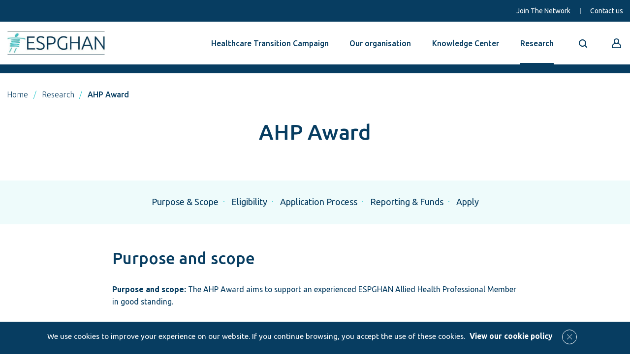

--- FILE ---
content_type: text/html;charset=UTF-8
request_url: https://www.espghan.org/research-funding/AHP-Award
body_size: 5716
content:
<!doctype html>
<html lang="en">
<head>
<meta charset="utf-8">
<meta name="viewport" content="width=device-width">
<meta name="format-detection" content="telephone=no">
<title>AHP Award | ESPGHAN</title>
<meta property="og:title" content="AHP Award | ESPGHAN">
<meta property="og:type" content="website">
<meta property="og:url" content="http://www.espghan.org/research-funding/AHP-Award">
<meta property="og:description" content="The European Society for Paediatric Gastroenterology Hepatology and Nutrition (ESPGHAN) is a multi-professional organisation whose aim is to promote the health of children with special attention to the gastrointestinal tract, liver and nutritional status, through knowledge creation, the dissemination of science based information, the promotion of best practice in the delivery of care and the provision of high quality education for paediatric gastroenterology, hepatology and nutrition professionals in Europe and beyond.">
<link rel="shortcut icon" href="/.resources/espghan-light-modules/webresources/favicon.ico" type="image/x-icon">
<meta itemprop="name" content="AHP Award | ESPGHAN">
<meta itemprop="description" content="The European Society for Paediatric Gastroenterology Hepatology and Nutrition (ESPGHAN) is a multi-professional organisation whose aim is to promote the health of children with special attention to the gastrointestinal tract, liver and nutritional status, through knowledge creation, the dissemination of science based information, the promotion of best practice in the delivery of care and the provision of high quality education for paediatric gastroenterology, hepatology and nutrition professionals in Europe and beyond.">
<meta name="keywords" content="AHP Award" />
<meta name="description" content="The European Society for Paediatric Gastroenterology Hepatology and Nutrition (ESPGHAN) is a multi-professional organisation whose aim is to promote the health of children with special attention to the gastrointestinal tract, liver and nutritional status, through knowledge creation, the dissemination of science based information, the promotion of best practice in the delivery of care and the provision of high quality education for paediatric gastroenterology, hepatology and nutrition professionals in Europe and beyond." />
<link rel="canonical" href="http://www.espghan.org/research-funding/AHP-Award">
<link rel="stylesheet" type="text/css" href="https://fonts.googleapis.com/css2?family=Ubuntu:ital,wght@0,300;0,400;0,500;0,700;1,300;1,400;1,500;1,700&display=swap" media="all" />
<link rel="stylesheet" type="text/css" href="/.resources/espghan-light-modules/webresources/css/slick~2025-11-26-09-49-34-249~cache.css" media="all" />
<link rel="stylesheet" type="text/css" href="/.resources/espghan-light-modules/webresources/css/animate~2025-11-26-09-49-34-239~cache.css" media="all" />
<link rel="stylesheet" type="text/css" href="/.resources/espghan-light-modules/webresources/css/mmenu~2025-11-26-09-49-34-249~cache.css" media="all" />
<link rel="stylesheet" type="text/css" href="/.resources/espghan-light-modules/webresources/css/dropkick~2025-11-26-09-49-34-239~cache.css" media="all" />
<link rel="stylesheet" type="text/css" href="/.resources/espghan-light-modules/webresources/css/style~2025-11-26-09-49-34-249~cache.css" media="all" />
<!-- Google Tag Manager -->
<script>(function(w,d,s,l,i){w[l]=w[l]||[];w[l].push({'gtm.start':
new Date().getTime(),event:'gtm.js'});var f=d.getElementsByTagName(s)[0],
j=d.createElement(s),dl=l!='dataLayer'?'&l='+l:'';j.async=true;j.src=
'https://www.googletagmanager.com/gtm.js?id='+i+dl;f.parentNode.insertBefore(j,f);
})(window,document,'script','dataLayer','GTM-MMKGG3B');</script>
<!-- End Google Tag Manager -->
<script src="/.resources/espghan-light-modules/webresources/js/vendor/jquery-3.4.1.min.js"></script>
</head>
<body class="v2 " data-lang="en" data-member="">
<!-- Google Tag Manager (noscript) -->
<noscript><iframe src="https://www.googletagmanager.com/ns.html?id=GTM-MMKGG3B"
height="0" width="0" style="display:none;visibility:hidden"></iframe></noscript>
<!-- End Google Tag Manager (noscript) -->
<div class="main-container">
<header class="header nh">
<div class="top-header">
<div class="container med">
<nav class="utility-nav">
<ul>
<li>
<a href="/join-the-network" title="Join The Network">Join The Network</a>
</li>
<li>
<a href="/info/help-and-contact" title="Contact us">Contact us</a>
</li>
</ul>
</nav>
</div>
</div>
<div class="main-header">
<div class="container med">
<a href="#mobile-menu" class="mobile-menu-btn" aria-label="Open menu mobile"></a>
<div class="header-logo">
<a href="/home" title="Home">
<img src="/.resources/espghan-light-modules/webresources/img/logo-espghan.png" alt="ESPGHAN" />
</a>
</div>
<nav class="main-nav">
<ul>
<li class=" ">
<a href="/Healthcare-Transition-Campaign" title=" Healthcare Transition Campaign"> Healthcare Transition Campaign</a>
</li>
<li class="sub ">
<a href="/our-organisation" title="Our organisation">Our organisation</a>
<div class="submenu">
<ul>
<li><a href="/our-organisation/purpose-and-strategy" title="Purpose & Strategy">Purpose & Strategy</a></li>
<li><a href="/our-organisation/governance-and-regulation" title="Governance & Regulation">Governance & Regulation</a></li>
<li><a href="/our-organisation/council-and-committees" title="Council & Committees">Council & Committees</a></li>
<li><a href="/our-organisation/distinguished-service-award" title="Distinguished Service Award">Distinguished Service Award</a></li>
<li><a href="/our-organisation/Journals" title="ESPGHAN Journals">ESPGHAN Journals</a></li>
<li><a href="/our-organisation/Publications" title="Societal Papers">Societal Papers</a></li>
<li><a href="/our-organisation/Annual-Meeting" title="Annual Meeting">Annual Meeting</a></li>
<li class="bottom"></li>
</ul>
<ul>
<li><a href="/our-organisation/Quality-of-Care-Initiative" title="Quality of Care Initiative">Quality of Care Initiative</a></li>
<li><a href="/our-organisation/national-societies" title="National Societies">National Societies</a></li>
<li><a href="/our-organisation/related-organisations" title="Related Organisations">Related Organisations</a></li>
<li><a href="/our-organisation/Announcements" title="Announcements">Announcements</a></li>
<li><a href="/our-organisation/Submitted-DOI-Forms" title="Submitted DOI Forms">Submitted DOI Forms</a></li>
<li><a href="/our-organisation/ESPGHAN-Office" title="ESPGHAN Office">ESPGHAN Office</a></li>
<li class="bottom"></li>
</ul>
</div>
</li>
<li class="sub ">
<a href="/knowledge-center" title="Knowledge Center">Knowledge Center</a>
<div class="submenu single">
<ul>
<li><a href="/knowledge-center/education" title="Education">Education</a></li>
<li><a href="/knowledge-center/publications-list" title="Publications">Publications</a></li>
<li><a href="/knowledge-center/courses-list" title="Courses">Courses</a></li>
<li><a href="/knowledge-center/ESPGHAN-Webinars" title="ESPGHAN Webinars">ESPGHAN Webinars</a></li>
<li><a href="/knowledge-center/Podcast" title="Podcast">Podcast</a></li>
<li class="bottom"></li>
</ul>
</div>
</li>
<li class="sub active">
<a href="/research-funding" title="Research ">Research </a>
<div class="submenu single">
<ul>
<li><a href="/research-funding/ESPGHAN-Research-Network-Map" title="ESPGHAN Research Map">ESPGHAN Research Map</a></li>
<li><a href="/research-funding/ESPGHAN-Research-Academy" title="ESPGHAN Research Academy">ESPGHAN Research Academy</a></li>
<li class="bottom"></li>
</ul>
</div>
</li>
<li class="search"><a href="#"><i class="espghan-icon-search"></i></a></li>
<li id="liLogin" class="login d-none">
<button type="button" data-bs-toggle="modal" data-bs-target="#modalLogin" aria-label="Go to reserved area"><i class="espghan-icon-profile"></i></button>
</li>
<li id="liLogged" class="login sub d-none">
<span class="login-icon"><img src="/.resources/espghan-light-modules/webresources/img/login-icon.png" alt="Logged icon" /></span>
<div class="submenu single small">
<ul>
<li><a href="/reserved-area/welcome" title="My Personal Area">My Personal Area</a></li>
<li><a href="/reserved-area/welcome/change-password" title="Change password">Change password</a></li>
<li><a href="?logout=true" title="Logout">Logout</a></li>
</ul>
</div>
</li>
</ul>
</nav>
</div>
</div>
<div class="search-header">
<div class="container med">
<div class="row">
<div class="col-md-10 col-lg-8 col-xl-6 mx-auto">
<form action="/search-site" method="GET">
<fieldset>
<button type="submit">Search</button>
<input type="text" id="searchfield" name="searchfield" required="required">
</fieldset>
</form>
</div>
</div>
</div>
</div>
</header>
<div class="content-wrapper">
<section class="head-section">
<div class="container">
<div class="row">
<div class="col-12">
<ul class="breadcrumb-wrapper">
<li><a href="/home" title="Home">Home</a></li>
<li>
<a href="/research-funding" title="Research ">Research </a>
</li>
<li>
<span>AHP Award</span>
</li>
</ul> </div>
</div>
<div class="row">
<div class="col-12 col-md-11 col-lg-10 col-xl-8 mx-auto text-center">
<h1 >AHP Award</h1>
</div>
</div>
</div>
</section>
<section class="anchor-section mt-small ">
<div class="container">
<div class="row">
<div class="col-12">
<div class="anchor-section-wrapper ">
<ul>
<li><a href="#Purpose &amp; Scope">Purpose &amp; Scope</a></li>
<li><a href="#Eligibility">Eligibility</a></li>
<li><a href="#Application Process">Application Process</a></li>
<li><a href="#Reporting &amp; Funds">Reporting &amp; Funds</a></li>
<li><a href="#Apply">Apply</a></li>
</ul>
</div>
</div>
</div>
</div>
</section>
<section class="mt-small">
<div class="container">
<div class="row" id="Purpose &amp; Scope">
<article class="col-12 col-lg-10 col-xl-8 mx-auto">
<div class="section-article">
<h3>Purpose and scope</h3>
<p><strong>Purpose and scope:</strong> The AHP Award aims to support an experienced ESPGHAN Allied Health Professional Member in good standing.</p>
<p>The overall purpose of the award is to strengthen the quality of care given by AHP professionals to paediatric patients, to gain and share knowledge as well as support research and collaboration within the ESPGHAN areas by the activities of AHP professionals.</p>
<p>The award may be used for several activities, such as</p>
<ul>
<li>to visit another unit within Europe for the purpose of observation of a practice not available in the award recipient&rsquo;s institution, with the aim of implementing the practice in their home institution.</li>
<li>to participate in a project/audit to improve patient quality of care in collaboration with another European unit.</li>
<li>observe an extended role of an AHP professional, such as an endoscopy nurse, dietitian-led nutritional care, specialized clinics including AHP professionals, multi-disciplinary team practice, neonatal nursing/dietetic practice, research nursing/dietetic roles, Speech and Language advanced techniques (VFS, FIES) and similar.</li>
<li>support research activities in AHP professionals,</li>
<li>implement new methods of care given by AHP professionals,</li>
</ul>
<p><br />
<strong>Specifications:</strong> The award will cover costs related to the activity, including travel and accommodation costs. It will not cover attendance at ESPGHAN courses/conferences/schools. Each awardee will be report back at the ESPGHAN AHP course once the project/audit/visit is completed. There will be one application per year.</p>
<p><strong>Amount: Up to EUR 5.000,00</strong></p>
</div>
</article>
</div>
</div>
</section>
<section class="mt-small">
<div class="container">
<div class="row" id="Eligibility">
<article class="col-12 col-lg-10 col-xl-8 mx-auto">
<div class="section-article">
<h3>Eligibility</h3>
<ul>
<li>The applicant must be AHP ESPGHAN member in good standing.</li>
<li>The applicant must be currently working in clinical/ research paediatrics Gastroenterology or Hepatology and Nutrition with a minimum 3 years&rsquo; experience in the respective field.</li>
<li>If the activity includes travel to another institution, the host at the institution to be visited must be and ESPGHAN member (any type) in good standing and be within Europe.</li>
<li>The visit should be completed within a year after the date of approval.</li>
</ul>
</div>
</article>
</div>
</div>
</section>
<section class="mt-small">
<div class="container">
<div class="row" id="Application Process">
<article class="col-12 col-lg-10 col-xl-8 mx-auto">
<div class="section-article">
<h3>Application and selection process</h3>
<p>Complete application must be sent to ESPGHAN Office and the following will be requested:</p>
<p>- A completed online application form<br />
- A letter of intent including:<br />
&nbsp; &nbsp; &nbsp; 1. Aim of the activity<br />
&nbsp; &nbsp; &nbsp; 2. Objectives<br />
&nbsp; &nbsp; &nbsp; 3. Interest for the applicant<br />
&nbsp; &nbsp; &nbsp; 4. Motivation for how the proposed activity will change or improve practice and quality of care in the applicant&#39;s home institute<br />
-&nbsp;A budget of the activity costs<br />
- An up to date CV<br />
- A letter of support from the home supervisor/manager<br />
- if applicable, a&nbsp;letter of support from visiting institute host (ESPGHAN members)</p>
<p><strong>Application Deadline:</strong> May 31st</p>
<p><strong>Selection criteria:&nbsp;</strong>complete applications will be reviewed and scored by the AHP committee against the following criteria:<br />
1. Innovation and originality of the proposed activity<br />
2. Relevance of proposed activity&nbsp;to applicant&rsquo;s current role&nbsp;<br />
3. Benefit of the proposed activity&nbsp;to ESPGHAN&nbsp;<br />
4. Likelihood of the proposed activity resulting in a change in practice in home institute<br />
5. Previous ESPGHAN awards<br />
&nbsp;<br />
<strong>Selection Process:</strong>&nbsp; Applicants&rsquo; eligibility and application documents will be checked by the ESPGHAN Office. All complete applications will be reviewed and scored by the AHP committee against the above listed criteria. The applicant with the highest score will be selected by the AHP Committee and then approved by the ESPGHAN Treasurer and Council.<br />
All applicants will be notified by the ESPGHAN Office within 8 weeks after the application deadline.</p>
</div>
</article>
</div>
</div>
</section>
<section class="mt-small">
<div class="container">
<div class="row" id="Reporting &amp; Funds">
<article class="col-12 col-lg-10 col-xl-8 mx-auto">
<div class="section-article">
<h3>Reporting and disbursement of the fund</h3>
<p>The award&nbsp;will be disbursed 3 months after the activity completion and according to the following modalities:<br />
1. Up to 50% at the start of the activity, upon reception of signed expense claim forms, related receipts and progress report by the ESPGHAN Office<br />
2. Remaining amount at the end of the activity, upon reception of signed expense claim forms, related receipts and progress report by the ESPGHAN Office</p>
<p>A final progress report will be provided by the Awardee within 3 months after the visit/audit/project completion and will be uploaded on the ESPGHAN website.&nbsp;</p>
</div>
</article>
</div>
</div>
</section>
<section class="mt-small">
<div class="container">
<div class="row" id="">
<article class="col-12 col-lg-10 col-xl-8 mx-auto">
<div class="section-article">
<h3>Contact</h3>
<p>For any enquiry regarding this award, please contact the ESPGHAN Office <a href="http://emailto:office@espghan.org ">office@espghan.org&nbsp;</a></p>
</div>
</article>
</div>
</div>
</section>
<section class="bkg-light-azure" id="Apply">
<div class="container">
<div class="row">
<article class="col-12 col-lg-10 col-xl-7 mx-auto text-center">
<div class="section-article">
<a href="/form/award-AHP" rel="" class="btn btn-med" title="APPLY NOW">APPLY NOW</a>
</div>
</article>
</div>
</div>
</section> <section>
<div class="container">
<div class="row">
<div class="col-12"></div>
</div>
</div>
</section>
</div>
<footer class="footer">
<div class="container">
<div class="row">
<div class="col-12 col-md-3 col-lg-2">
<div class="footer-logo">
<img src="/.resources/espghan-light-modules/webresources/img/logo-espghan.svg" alt="ESPGHAN" />
</div>
<div class="footer-social">
<ul>
<li><a href="https://twitter.com/espghansociety" target="_blank" rel="nofollow"><i class="espghan-icon-social-twitter"></i></a></li>
</ul>
</div>
</div>
<div class="col-12 col-md-3 offset-lg-1">
<nav class="footer-menu">
<ul>
<li><a href="/knowledge-center" title="Knowledge Center" >Knowledge Center</a></li>
<li><a href="/research-funding" title="Research " >Research </a></li>
</ul>
</nav>
</div>
<div class="col-12 col-md-3">
<nav class="footer-menu">
<ul>
<li><a href="/info/job-opportunities" title="Job opportunities" >Job opportunities</a></li>
<li><a href="/info/help-and-contact" title="Help and contact" >Help and contact</a></li>
<li><a href="/join-the-network" title="Join The Network" class="btn btn-brd">Join The Network</a></li>
</ul>
</nav>
</div>
<div class="col-12 col-md-3">
<div class="footer-contact">
<h6>Contact us</h6>
<p>
<strong>Phone:</strong><br />
<a href="tel:" class="phone">+41 (0)22 900 04 01</a>
/ <a href="tel:" class="phone">+41 (0)22 900 04 01</a>
<br /><br />
<strong>Email:</strong><br />
<a href="mailto:office@espghan.org">office@espghan.org</a>
</p>
</div>
</div>
</div>
<div class="row footer-copyright">
<div class="col-12 col-md-6">
<p>&copy; 2026 European Society for Paediatric Gastroenterology, Hepatology and Nutrition</p>
</div>
<div class="col-12 col-md-6">
<div class="footer-copyright-link">
<a href="/info/privacy-policy" title="Privacy policy">Privacy policy</a>
<a href="/info/terms-and-conditions" title="Terms and conditions">Terms and conditions</a>
<a href="/info/Imprint" title="Imprint">Imprint</a>
</div>
</div>
</div>
</div>
</footer>
</div>
<article class="mobile-head-button">
<button type="button" class="close-mobile" aria-label="Close menu mobile"></button>
<button id="buttonLoginMobile" type="button" class="login-mobile" data-bs-toggle="modal" data-bs-target="#modalLogin" aria-label="Go to reserved area"></button>
</article>
<nav id="mobile-menu" aria-label="Menu mobile">
<ul>
<li class="search">
<form action="/search-site" method="GET">
<fieldset>
<button type="submit"><i class="espghan-icon-search"></i></button>
<input type="text" name="searchfieldSM" id="searchfieldSM" required="required" placeholder="Search">
</fieldset>
</form>
</li>
<li>
<a href="/Healthcare-Transition-Campaign" title=" Healthcare Transition Campaign"> Healthcare Transition Campaign</a>
</li>
<li>
<a href="/our-organisation" title="Our organisation">Our organisation</a>
<ul class="submenu">
<li class="link"><a href="/our-organisation" title="Go to section - Our organisation">Go to section</a></li>
<li>
<a href="/our-organisation/purpose-and-strategy" title="Purpose & Strategy">Purpose & Strategy</a>
</li>
<li>
<a href="/our-organisation/governance-and-regulation" title="Governance & Regulation">Governance & Regulation</a>
</li>
<li>
<a href="/our-organisation/council-and-committees" title="Council & Committees">Council & Committees</a>
</li>
<li>
<a href="/our-organisation/distinguished-service-award" title="Distinguished Service Award">Distinguished Service Award</a>
</li>
<li>
<a href="/our-organisation/Journals" title="ESPGHAN Journals">ESPGHAN Journals</a>
</li>
<li>
<a href="/our-organisation/Publications" title="Societal Papers">Societal Papers</a>
</li>
<li>
<a href="/our-organisation/Annual-Meeting" title="Annual Meeting">Annual Meeting</a>
</li>
<li>
<a href="/our-organisation/Quality-of-Care-Initiative" title="Quality of Care Initiative">Quality of Care Initiative</a>
</li>
<li>
<a href="/our-organisation/national-societies" title="National Societies">National Societies</a>
</li>
<li>
<a href="/our-organisation/related-organisations" title="Related Organisations">Related Organisations</a>
</li>
<li>
<a href="/our-organisation/Announcements" title="Announcements">Announcements</a>
</li>
<li>
<a href="/our-organisation/Submitted-DOI-Forms" title="Submitted DOI Forms">Submitted DOI Forms</a>
</li>
<li>
<a href="/our-organisation/ESPGHAN-Office" title="ESPGHAN Office">ESPGHAN Office</a>
</li>
</ul>
</li>
<li>
<a href="/knowledge-center" title="Knowledge Center">Knowledge Center</a>
<ul class="submenu">
<li class="link"><a href="/knowledge-center" title="Go to section - Knowledge Center">Go to section</a></li>
<li>
<a href="/knowledge-center/education" title="Education">Education</a>
</li>
<li>
<a href="/knowledge-center/publications-list" title="Publications">Publications</a>
</li>
<li>
<a href="/knowledge-center/courses-list" title="Courses">Courses</a>
</li>
<li>
<a href="/knowledge-center/ESPGHAN-Webinars" title="ESPGHAN Webinars">ESPGHAN Webinars</a>
</li>
<li>
<a href="/knowledge-center/Podcast" title="Podcast">Podcast</a>
</li>
</ul>
</li>
<li>
<a href="/research-funding" title="Research ">Research </a>
<ul class="submenu">
<li class="link"><a href="/research-funding" title="Go to section - Research ">Go to section</a></li>
<li>
<a href="/research-funding/ESPGHAN-Research-Network-Map" title="ESPGHAN Research Map">ESPGHAN Research Map</a>
</li>
<li>
<a href="/research-funding/ESPGHAN-Research-Academy" title="ESPGHAN Research Academy">ESPGHAN Research Academy</a>
</li>
</ul>
</li>
<li class="utility">
<ul>
<li>
<a href="/join-the-network" title="Join The Network">Join The Network</a>
</li>
<li>
<a href="/info/help-and-contact" title="Contact us">Contact us</a>
</li>
</ul>
<a id="liLoginMobile" href="/form/login" class="login d-none">Login<i class="espghan-icon-profile"></i></a>
<ul id="liLoggedMobile" class="login d-none">
<li><a href="/reserved-area/welcome" title="My Personal Area">My Personal Area</a></li>
<li><a href="/reserved-area/welcome/change-password" title="Change password">Change password</a></li>
<li><a href="?logout=true" title="Logout">Logout</a></li>
</ul>
</li>
</ul>
</nav>
<div class="cookie-alert">
<div class="content">
<p>
<span>We use cookies to improve your experience on our website. If you continue browsing, you accept the use of these cookies. <a href="/info/cookie">View our cookie policy</a></span>
<a href="#" class="closeCookie"><i class="espghan-icon-close"></i></a>
</p>
</div>
</div>
<article class="modal modal-login fade" id="modalLogin" tabindex="-1" aria-hidden="true">
<div class="modal-dialog">
<div class="modal-content">
<button type="button" class="modal-close" data-bs-dismiss="modal" aria-label="Chiudi la modale"><i class="espghan-icon-close-bold"></i></button>
<div class="modal-body">
<form class="formLogin" action="/form/login/login" method="post">
<fieldset>
<div class="form-field">
<label for="login_email">Email</label>
<input type="text" id="login_username" name="login_username" required="required" placeholder="name@mail.com">
</div>
<div class="form-field">
<label for="login_password">Password</label>
<input type="password" id="login_password" name="login_password" required="required">
</div>
<div class="form-button">
<a href="/form/password-reset" class="password">Did you forget your password?</a>
<button type="submit" class="btn btn-med btn-blue">Login</button>
</div>
</fieldset>
</form>
</div>
</div>
</div>
</article>
<script src="/.resources/espghan-light-modules/webresources/js/mmenu~2025-11-26-09-49-34-252~cache.js"></script>
<script src="/.resources/espghan-light-modules/webresources/js/bootstrap.bundle.min~2025-11-26-09-49-34-251~cache.js"></script>
<script src="/.resources/espghan-light-modules/webresources/js/slick.min~2025-11-26-09-49-34-252~cache.js"></script>
<script src="/.resources/espghan-light-modules/webresources/js/jquery.matchHeight-min~2025-11-26-09-49-34-252~cache.js"></script>
<script src="/.resources/espghan-light-modules/webresources/js/animations~2025-11-26-09-49-34-251~cache.js"></script>
<script src="/.resources/espghan-light-modules/webresources/js/dropkick~2025-11-26-09-49-34-252~cache.js"></script>
<script src="/.resources/espghan-light-modules/webresources/js/scripts~2025-11-26-09-49-34-252~cache.js"></script>
<script>
//$( "#Newsletter__c_row" ).addClass( "d-none" );
</script>
</body>
</html>

--- FILE ---
content_type: text/html;charset=UTF-8
request_url: https://www.espghan.org/research-funding/AHP-Award?ajaxMode=true&action=getUserInfo&get_param=value
body_size: 62
content:
[ { "id": "", "accountId": "", "email": "", "name": "" } ]


--- FILE ---
content_type: application/javascript;charset=UTF-8
request_url: https://www.espghan.org/.resources/espghan-light-modules/webresources/js/scripts~2025-11-26-09-49-34-252~cache.js
body_size: 5544
content:
/**
 * General scripts
 */

var widthWithScrollBars = '';

( function( $ ) {
    
	loadInfoMemebr();
	
    function msieversion() {

        var ua = window.navigator.userAgent;
        var msie = ua.indexOf("MSIE ");

        if (msie > 0 || !!navigator.userAgent.match(/Trident.*rv\:11\./)) {
            $('body').addClass('ie');
        }

        return false;
    }
    
    msieversion();
    
    widthWithScrollBars = $(window).width();
    let scrollTop = $(window).scrollTop();
    let lastScroll = 0;
    
    if (scrollTop >= 1) {
        $('body').addClass('header-scroll');
    } else {
        $('body').removeClass('header-scroll');
    }
    
    if ($('.organization-value-wrapper').length){        
        setTimeout(function(){
            visibleCounter();
        }, 300);
    }

    $(window).on('scroll', function() {
        scrollTop = $(this).scrollTop();

        if (scrollTop >= 1) {
            $('body').addClass('header-scroll');
        } else {
            $('body').removeClass('header-scroll');
        }

        if (scrollTop > lastScroll) {
            $('body').addClass('scroll-down');
        } else if (scrollTop < lastScroll) {
            $('body').removeClass('scroll-down');
        }

        lastScroll = scrollTop;
        
        if ($('.organization-value-wrapper').length){
            visibleCounter();
        }
    });
    
    // Mobile menu
    
    /*if ($('#mobile-menu').length){            
        
        $('#mobile-menu').mmenu({
            extensions : [ "position-front", "position-right", "fullscreen" ]
        });
        
        var API = $('#mobile-menu').data( 'mmenu' );
             
        function menuCheckWidth(){
            var widthWithScrollBars = $(window).width();
            if (widthWithScrollBars >= 992){
                API.close();
            }
        }
        
        $('.mobile-head').on('click', function() {
            API.close();
            return false;
        });
        
        function menuSubmenu(){
            $('.mm-panels .submenu-mobile').each(function() {
                var submenuId = $(this).parent().find('.mm-navbar > a').attr('href');
                $(this).find('.submenu-head > a').attr('href', submenuId);
            });
        }
        
        menuSubmenu();
    }*/

    // Mobile menu 2025

    let api = '';

    function mobileMenuFn() {
        let menu = new Mmenu("#mobile-menu", {
            slidingSubmenus:false,
            offCanvas: {
                position: "right-front"
            },
            navbar: {
                add: false
            }
        });
    
        api = menu.API;

        document.querySelector('.mobile-head-button .close-mobile').addEventListener("click", () => {
            api.close();
        });
    }  

    if (document.querySelector("#mobile-menu")) {
        mobileMenuFn();
    }

    // Close submenu

    document.querySelectorAll('.close-menu').forEach(button => {
        button.addEventListener('click', () => {
        const targetSelector = button.getAttribute('data-target');
        const toggleBtn = document.querySelector(targetSelector);
        if (toggleBtn) {
            const instance = bootstrap.Dropdown.getInstance(toggleBtn);
            if (instance) instance.hide();
        }
        });
    });
    
    // Login desktop
    
    if ($('.menu-login').length){
        $('.menu-login > .btn').on('click', function() {
                    
            $('.header').toggleClass('hover-login');
            
            return false;
        });
        
        $(document).bind("mouseup touchstart", function(e){
            var container = $('.menu-login');
            if (!container.is(e.target) && container.has(e.target).length === 0){
                $('.header').removeClass('hover-login');
            }
        });
    };
    
    // Login mobile
    
    if ($('.header-mobile-menu').length){
        $('.header-mobile-menu > .btn').on('click', function() {
            
            if ($('.header').hasClass('open-login')) {
                $('.header').removeClass('open-login');
                $('body').removeClass('body-login');
            } else {
                $('.header').addClass('open-login');
                $('body').addClass('body-login');
            }
            
            return false;
        });
        
        $('.login-layer-mobile > span').on('click', function() {
            
            $('.header').removeClass('open-login');
            $('body').removeClass('body-login');
            
            return false;
        });
        
        /*$(document).bind("mouseup touchstart", function(e){
            var container = $('.login-layer-mobile');
            if (!container.is(e.target) && container.has(e.target).length === 0){
                $('.header').removeClass('open-login');
            }
        });*/
    };
    
    // Hero slider
    
    if ($('.hero-slider').length){
    	autoplaySetting = false;
        var heroSlider = $('.hero-slider');
        dataAutoplay = $('.hero-slider').attr("data-autoplay");
        if (dataAutoplay == "true"){
        	autoplaySetting = true;
        }
        heroSlider.slick({
            infinite: true,
            dots: true,
            arrows: true,
            autoplay: autoplaySetting,
            autoplaySpeed: 8000,
            pauseOnHover: false,
            rows:0,
            cssEase:'ease-out',
            useTransform: true,
            appendDots: '.hero-dots',
            nextArrow: '<button class="slick-arrow slick-next"><i class="espghan-icon-arrow-right"></i></button>',
            prevArrow: '<button class="slick-arrow slick-prev"><i class="espghan-icon-arrow-left"></i></button>'
        });
        
        heroSlider.on('beforeChange', function(event, slick, currentSlide, nextSlide){
            setTimeout(function(){
                $('.hero-slide-content').removeClass('animated fadeIn');
                $('.hero-slider .slick-slide[data-slick-index=' + nextSlide + '] .hero-slide-content').addClass('animated fadeIn');
            }, 300);
        });
    };
    
    // Event slider
    
    if ($('.event-slider').length){
        
        var eventSlider = $('.event-slider');
        
        eventSlider.slick({
            infinite: true,
            dots: true,
            arrows: false,
            rows:0,
            slidesToShow: 3,
            cssEase:'ease-out',
            useTransform: true,
            appendDots: '.event-dots',
            responsive: [
                {
                    breakpoint: 992,
                    settings: {
                        slidesToShow: 2
                    }
                },
                {
                    breakpoint: 768,
                    settings: {
                        slidesToShow: 1
                    }
                }
            ]
        });
    };
    
    // Network slider
    
    if ($('.network-slider').length){
        
        var networkSlider = $('.network-slider');
        
        networkSlider.slick({
            infinite: true,
            dots: true,
            arrows: true,
            rows:0,
            cssEase:'ease-out',
            useTransform: true,
            appendDots: '.network-dots',
            nextArrow: '<button class="slick-arrow slick-next"><i class="espghan-icon-arrow-right"></i></button>',
            prevArrow: '<button class="slick-arrow slick-prev"><i class="espghan-icon-arrow-left"></i></button>'
        });
    };
    
    // Search input
    
    if ($('.header-search').length){
        $('.header-search input').focusin(function() {
            $(this).parent().addClass('search-focus');
        }).focusout(function() {
            $(this).parent().removeClass('search-focus');
        });
    };
    
    // Accordion
    initAccordion();
    
    // Organization value
    
    function visibleCounter() {        
        var docViewTop = $(window).scrollTop();
        var docViewBottom = docViewTop + $(window).height();
        
        var count = $('.organization-value').length;
        
        $('.organization-value').each(function (i) {
            var elemTop = $(this).offset().top;
            var elemBottom = elemTop + $(this).height();

            if ((elemBottom <= docViewBottom) && (elemTop >= docViewTop)) {
                $(this).addClass('actVisible');
            }
            
            if (i+1 === count && $('.organization-value.actVisible').length) {
                activateCounter();
            }
        });
    }
    
    function activateCounter() {
        
        $('.organization-value.actVisible .count span').each(function () {
            $(this).prop('Counter',0).animate({
                Counter: $(this).attr('data-count')
            }, {
                duration: 2000,
                easing: 'swing',
                step: function (now) {
                    $(this).text(Math.ceil(now));
                }
            });
        });
    }
    
    // Publications filter

    if ($('.publications-buttons').length){
        
        $('.publications-buttons .publications-buttons-1row ul li a').on('click', function() {
            
            $('.publications-buttons .publications-buttons-1row ul li').removeClass('active');
            $(this).parent().addClass('active');
            
            return false;
        });
        
        $('.publications-buttons .publications-buttons-2row ul li a').on('click', function() {
            
            if ($(this).parent().hasClass('active')) {
                $(this).parent().removeClass('active');
            } else {
                $(this).parent().addClass('active');
            }
            
            return false;
        });
    }
    
    // Anchor
    
    if ($('.anchor-section').length) {
        $(document).on('click', '.anchor-section a', function() {

            var headerMargin = $('.header').outerHeight() + 30;
            var anchorId = $(this).attr('href');
            var anchorPosition = ''
            
            anchorPosition = $(anchorId).offset().top - headerMargin;
                
            $('html,body').animate({
                scrollTop: anchorPosition
            }, 700);

            return false;
        });
    }
    
    // Custom select
    
    if ($('.customSelect').length) {
        
        $('.customSelect').dropkick({
            mobile:true
        });
    }
    
    // Hide text when member logged
    
    if ($('.hideTextForMember').length) {
        setTimeout(function(){
	    	dataMember = $('body').attr("data-member");
	    	if (dataMember == ""){
	    		$(".hideTextForMember").each(function() {
	        		id = $(this).attr("id");
	        		$(this).removeClass("d-none");
				});    		
	    	}
        }, 500);
    }
    
    // Related select 
    
    if ($('.relatedSelect').length) {
        $('.relatedSelect').on('change',function() {
        	relatedSelectObject = $(this).attr("data-relatedSelectObject");
        	relatedSelectValue = $(this).attr("data-relatedSelectValue");
        	relatedSelectObjectArray = relatedSelectObject.split(';');
            if ($(this).val() != "" && relatedSelectObject != "" && relatedSelectValue != "") {  	
                selectValue = $(this).val();
                for(var i = 0; i < relatedSelectObjectArray.length; i++){
	                if (selectValue == relatedSelectValue){
	                	$('#container-'+relatedSelectObjectArray[i]).removeClass("d-none");
	                }
	                else{
	                	$('#'+relatedSelectObjectArray[i]).val('');
	                	$('#container-'+relatedSelectObjectArray[i]).addClass("d-none");
	                }
                }
            }
        });
    }
    
    // Checkbox 
    
    if ($('.classicCheckbox').length) {
        $('.classicCheckbox').on('click',function() {
        	if($(this).is(":checked")){
        		$(this).addClass("selected");
        	}
        	else{
        		$(this).removeClass("selected");
        	}
        });
    }     
    
    // Related checkbox 
    
    if ($('.relatedCheckbox').length) {
        $('.relatedCheckbox').on('click',function() {
        	relatedCheckboxObject = $(this).attr("data-relatedCheckboxObject");
        	relatedCheckboxObjectArray = relatedCheckboxObject.split(';');
            if (relatedCheckboxObject != "") {
            	if($(this).is(":checked")){
            		$(this).addClass("selected");
            		for(var i = 0; i < relatedCheckboxObjectArray.length; i++){
            			value = relatedCheckboxObjectArray[i];
            			if (value != ""){
            				dataRequired = $('#'+relatedCheckboxObjectArray[i]).attr("data-required");
            				if (dataRequired != ""){
            				$('#'+relatedCheckboxObjectArray[i]).attr("required", "required");
            				}
            				$('#container-'+relatedCheckboxObjectArray[i]).removeClass("d-none");
            			}
            		}
            	}
            	else{
            		$(this).removeClass("selected");
            		for(var i = 0; i < relatedCheckboxObjectArray.length; i++){
            			value = relatedCheckboxObjectArray[i];
            			if (value != ""){
            				$('#'+relatedCheckboxObjectArray[i]).removeAttr("required");
            				$('#'+relatedCheckboxObjectArray[i]).val('');
            				$('#container-'+relatedCheckboxObjectArray[i]).addClass("d-none");
            			}
            		}
            	}
            }
        });
    }     
    
    // Link select 
    
    if ($('.linkSelect').length) {
        
        $('.linkSelect').on('change',function() {
            var selectUrl = "";
            if ($(this).val() != "") {
                selectUrl = $(this).val();
                window.location.href = selectUrl;
                return false;
            }
        });
    }
    
    // Upload form
    
    if ($('.form-file').length){
        
        var $fileInput = $('.file-input');
        
        $fileInput.on('change', function() {
            var filesCount = $(this)[0].files.length;
            var $textContainer = $(this).parent().find('.file-msg'); 
            var $fileDelete = $(this).parent().find('.file-delete');         
            
            if (filesCount === 1) {
                var fileName = $(this).val().split('\\').pop();
                $textContainer.html(fileName);
                extensionsSupported = $textContainer.attr('data-extensions').split(',');
                fileNametToCheck = fileName.toLowerCase();
                validfile = false;

                for(var i = 0; i < extensionsSupported.length; i++) {
                    strExtension = extensionsSupported[i];
                    if (fileNametToCheck.indexOf(strExtension) > 0){
                        validfile = true;
                        $textContainer.html(fileName);
                        $textContainer.removeClass('d-none');
                        $fileDelete.removeClass('d-none');
                        break;
                    }
                }
                if (!validfile){
                    $fileInput.val('');
                    $textContainer.html($textContainer.attr('data-error-format'));
                    $textContainer.removeClass('d-none');
                    $fileDelete.removeClass('d-none');
                }
            } else {
                $fileInput.val('');
                $textContainer.html($textContainer.attr('data-error'));
                $textContainer.removeClass('d-none');
                $fileDelete.removeClass('d-none');
            }
        
        });
        
        $('.file-delete').on('click', function() {
            $(this).parent().find('.file-input').val('');
            $(this).parent().find('.file-msg').html('');
            $(this).parent().find('.file-msg').addClass('d-none');
            $(this).addClass('d-none');
            return false;
        });
    }
    
    // Publications list side
    
    function sideListFn() {

        if ($('.publications-list-wrapper').length){
            $('.publications-list-wrapper').each(function () {
                var listSide = $(this);
                var listSideSx = $(this).find('> div:nth-child(1) .publications-list');
                var listSideDx = $(this).find('> div:nth-child(2) .publications-list');
                var listSideLength = Math.floor((listSideSx.find('li').length + listSideDx.find('li').length) / 2);

                for(var i = 1; i <= listSideLength; i++) {
                    var heightSideSx = listSideSx.find('> li:nth-child('+ i +')');
                    var heightSideDx = listSideDx.find('> li:nth-child('+ i +')');
                    var heightSideMax = Math.max(heightSideSx.outerHeight(), heightSideDx.outerHeight());

                    if (widthWithScrollBars >= 992){
                        heightSideSx.css('height', heightSideMax);
                        heightSideDx.css('height', heightSideMax);
                    } else {
                        heightSideSx.css('height', 'auto');
                        heightSideDx.css('height', 'auto');
                    }          
                };
            });
        }
        
    }
    
    sideListFn();

    // Scripts 2025

    if ($('.header.nh').length){
        $(document).on('click', '.header.nh .search a', function() {
            $('.header.nh').addClass('search-open');
            $('.header.nh .search-header input').focus();          
            return false;
        });
        
        $(document).bind("mouseup touchstart", function(e){
            var container = $('.header.nh .search-header');
            if (!container.is(e.target) && container.has(e.target).length === 0){
                $('.header.nh').removeClass('search-open');
            }
        });
    }
    
    // Match height
            
    function matchHeightFn() {

        if ($('.publications-list').length){
            $('.publications-list > li > .publication-element').matchHeight();
        }
        if ($('.event-teaser').length){
            setTimeout(function(){
                $('.event-teaser > a > .event-teaser-date').matchHeight();
                $('.event-teaser > a > .event-teaser-content').matchHeight();
            }, 100);
        }
        if ($('.membership-wrapper').length){
            $('.membership-wrapper .row > div > .membership-teaser > a > p:not(.membership-price)').matchHeight();
        }
        if ($('.personal-action-wrapper').length){
            $('.personal-action-wrapper > div > .personal-action').matchHeight();
        }
        if ($('.teaser-box-wrapper').length){
            $('.teaser-box-wrapper > div > .teaser-box > a > p').matchHeight();
        }
    }
    
    matchHeightFn();
    
    // Resize
    
    function doneResizing(){
        
        widthWithScrollBars = $(window).width();
        menuCheckWidth();
        sideListFn();
        matchHeightFn();
        api.close();
    }

    var resizeId;

    $(window).resize(function() {
        clearTimeout(resizeId);
        resizeId = setTimeout(doneResizing, 500);
    });
    
} )( jQuery );

// Cookie function

function getCookie(c_name){
    var i,x,y,ARRcookies=document.cookie.split(";");
    for (i=0;i<ARRcookies.length;i++){
        x=ARRcookies[i].substr(0,ARRcookies[i].indexOf("="));
        y=ARRcookies[i].substr(ARRcookies[i].indexOf("=")+1);
        x=x.replace(/^\s+|\s+$/g,"");
        if (x==c_name) {
            return unescape(y);
        }
    }
}

function setCookie(c_name,value,exdays){
    var exdate=new Date();
    exdate.setDate(exdate.getDate() + exdays);
    var c_value=escape(value) + ((exdays==null) ? "" : "; expires="+exdate.toUTCString());
    document.cookie=c_name + "=" + c_value + "; path=/";
}

function checkInfoCookie(){
    cookieAlert = getCookie('cookie-alert');
    if (cookieAlert) {
        $('.cookie-alert').addClass('d-none');
    } else {
        $('.cookie-alert').removeClass('d-none');
    }
}

$(function() {
    $('.closeCookie').on('click', function() {
        cookieAlert = getCookie('cookie-alert');
        if (cookieAlert==null || cookieAlert=="") {
            setCookie('cookie-alert','true',365);
        }
        $('.cookie-alert').addClass('d-none');
        return false;
    });
    checkInfoCookie();
});


//Load more content

( function( $ ) {
	if ($(".load-more-content").length) {
		$(document).on('click', '.load-more-content', function (e) {
			e.preventDefault();
		    loadMoreContent();
		    return false;
		});    	
	}    	
	
	
	if ($(".addContainerFieldsForm").length) {
		$(document).on('click', '.addContainerFieldsForm', function (e) {
		    e.preventDefault();
		    dataId = $(this).attr("data-id");
		    dataRelatedObject = $(this).attr("data-relatedObject");
        	relatedObjectArray = dataRelatedObject.split(';');		    
        	if (dataRelatedObject != "") {
        		for(var i = 0; i < relatedObjectArray.length; i++){
        			value = relatedObjectArray[i];
        			if (value != ""){
	        			dataRequired = $('#'+relatedObjectArray[i]).attr("data-required");
	        			if (dataRequired != ""){
	        				$('#'+relatedObjectArray[i]).attr("required", "required");        				
	        			}
	        			$('#container-'+relatedObjectArray[i]).removeClass("d-none");
        			}
        		}
        	}
		    $(this).addClass("d-none");
		    $("#" + dataId).removeClass("d-none");
		    return false;
		});    	
	} 
	
	if ($(".removeContainerFieldsForm").length) {
		$(document).on('click', '.removeContainerFieldsForm', function (e) {
		    e.preventDefault();
		    dataId = $(this).attr("data-id");
		    dataRelatedObject = $("#button-add-" + dataId).attr("data-relatedObject");
        	if (dataRelatedObject != "") {
        		for(var i = 0; i < relatedObjectArray.length; i++){
        			value = relatedObjectArray[i];
        			if (value != ""){
            			$('#'+relatedObjectArray[i]).removeAttr("required");
            			$('#'+relatedObjectArray[i]).val('');
            			$('#container-'+relatedObjectArray[i]).addClass("d-none");
        			}
        		}
        	}		    
		    $("#" + dataId).addClass("d-none");
		    $("#button-add-" + dataId).removeClass("d-none");
		    return false;
		});    	
	} 	
	
} )( jQuery );


function loadMoreContent(){
	$(".others-items").removeClass("d-none");
	
    tempScrollTop = $(window).scrollTop();
    dataUrl = $(".load-more-content").attr("data-url");
    dataPageNext = $(".load-more-content").attr("data-page-next");
	valuePageNext = parseInt(dataPageNext) + parseInt(1);
	$(".load-more-content").attr("data-page-next",valuePageNext);		    
    $(".load-more-content").addClass("d-none");
    $(".ajax-loader").removeClass("d-none");
    
    dataPageMax = $(".load-more-content").attr("data-page-max");
    if (parseInt(dataPageNext) >= parseInt(dataPageMax)){
		$(".others-items").addClass("d-none");	
	}
    
    fileHtmlToCall = dataUrl + dataPageNext;
    $.get(fileHtmlToCall).done(function(data) {    	    
        $("#others-content-container").append(data);
        animateScroll();
        setTimeout(function(){
    	    $(".ajax-loader").addClass("d-none");		
    		if (dataPageMax > 1){
    	    	$(".load-more-content").removeClass("d-none");
    	    }        	
    		initAccordion();
        	$(window).scrollTop(tempScrollTop);
        },300);
    });
}

function animateScroll(){
    setTimeout(function(){
        var win = jQuery(window);
        var allMods = jQuery(".animate-scroll");

        // Already visible modules
        allMods.each(function(i, el) {
          var el = jQuery(el);
          if (el.visible(true)) {
            el.addClass(el.attr("data-animations"));
          } 
        });

        win.scroll(function(event) {

          allMods.each(function(i, el) {
            var el = jQuery(el);
            if (el.visible(true)) {
              el.addClass(el.attr("data-animations"));
            } 
          });

        });
    },100);
}

// Accordion

function initAccordion(){  
	if ($('.accordion-component').length){
	    
	    $('.accordion-component .accordion-title').on('click', function() {
	        
	        if ($(this).parent().hasClass('open')) {
	            $(this).parent().removeClass('open');
	            $(this).parent().find('.accordion-content').slideUp(300);
	        } else {
	            $(this).parent().parent().find('.accordion-element').removeClass('open');
	            $(this).parent().parent().find('.accordion-content').slideUp(300);
	            $(this).parent().addClass('open');
	            $(this).parent().find('.accordion-content').slideDown(300);
	        }
	        
	        return false;
	    });
	}
}


function loadInfoMemebr(){    
    fileHtmlToCall = "?ajaxMode=true&action=getUserInfo";
    $.ajax({ 
        type: 'GET', 
        url: fileHtmlToCall, 
        data: { get_param: 'value' }, 
        dataType: 'json',
        success: function (data) { 
            $.each(data, function(index, element) {
            	id = element.id;
            	if (id != undefined && id != ""){
            		$('body').attr("data-member",id);
            		dataMember = $('body').attr("data-member");
            		//change layer menu
                    $('#liLogin').addClass("d-none");
                    $('#liLogged').removeClass("d-none");
            		//change layer menu mobile
                    $('#liLoginMobile').addClass("d-none");
                    $('#liLoggedMobile').removeClass("d-none");
                    $('#liLoggedMobile ul').removeClass("d-none");
                    $('#buttonLoginMobile').addClass("d-none");
            	}
                else{
                    //change layer menu
                    $('#liLogged').addClass("d-none");
                    $('#liLogin').removeClass("d-none");
                    //change layer menu mobile
                    $('#liLoggedMobile').addClass("d-none");
                    $('#liLoginMobile').removeClass("d-none");
                    $('#buttonLoginMobile').removeClass("d-none");
                }
            });
        }
    });    
    
}

// payment

( function( $ ) {
	if ($(".btn-payment").length) {
		$(document).on('click', '.btn-payment', function (e) {
		    e.preventDefault();
		    dataUrl = $(this).attr("data-url");
		    fileHtmlToCall = dataUrl;
		    $.get(fileHtmlToCall).done(function(data) {    	    
		    	document.location.href = data;
		    });
		    return false;
		});    	
	}
} )( jQuery );



( function( $ ) {
	if ($(".btn-payment-qpay").length) {
		$(document).on('click', '.btn-payment-qpay', function (e) {
		    e.preventDefault();
		    dataIndex = $(this).attr("data-index");
		    dataUrl = $(this).attr("data-url");
		    $('#invocie_' + dataIndex).addClass("d-none");
		    $('#load_' + dataIndex).removeClass("d-none");
		    document.location.href = dataUrl;
		    return false;
		});    	
	}
} )( jQuery );

--- FILE ---
content_type: image/svg+xml;charset=UTF-8
request_url: https://www.espghan.org/.resources/espghan-light-modules/webresources/img/logo-espghan.svg
body_size: 41802
content:
<svg xmlns="http://www.w3.org/2000/svg" width="292.444" height="115.116" viewBox="0 0 292.444 115.116">
  <g id="Group_14" data-name="Group 14" transform="translate(-528.576 -246.761)">
    <path id="Path_365" data-name="Path 365" d="M1.411-2.37v-9.664H7.617v1.492H3.168v2.385H7.129v1.464H3.168v2.831H7.951V-2.37Zm13.946-.223q-.488.126-1.269.258a10.284,10.284,0,0,1-1.715.132A3.782,3.782,0,0,1,10.9-2.454a2.362,2.362,0,0,1-.948-.7,2.742,2.742,0,0,1-.509-1.067,5.662,5.662,0,0,1-.153-1.36V-9.664h1.687v3.821a3.082,3.082,0,0,0,.342,1.673,1.338,1.338,0,0,0,1.192.5q.307,0,.648-.028a3.429,3.429,0,0,0,.509-.07v-5.9h1.687Zm6.415-5.55a5.38,5.38,0,0,0-.579-.146,4.257,4.257,0,0,0-.858-.077,3.393,3.393,0,0,0-.593.056,3.562,3.562,0,0,0-.439.1V-2.37H17.616V-9.315a9.276,9.276,0,0,1,1.22-.342,7.607,7.607,0,0,1,1.625-.16q.167,0,.39.021t.446.056q.223.035.432.084t.335.091Zm8.172,2.12a4.709,4.709,0,0,1-.251,1.576,3.488,3.488,0,0,1-.711,1.213,3.2,3.2,0,0,1-1.109.781,3.58,3.58,0,0,1-1.429.279,3.53,3.53,0,0,1-1.422-.279,3.214,3.214,0,0,1-1.1-.781A3.575,3.575,0,0,1,23.2-4.448a4.593,4.593,0,0,1-.258-1.576A4.534,4.534,0,0,1,23.2-7.593,3.528,3.528,0,0,1,23.926-8.8a3.2,3.2,0,0,1,1.109-.774,3.572,3.572,0,0,1,1.409-.272,3.623,3.623,0,0,1,1.415.272,3.121,3.121,0,0,1,1.109.774,3.588,3.588,0,0,1,.718,1.206A4.534,4.534,0,0,1,29.944-6.024Zm-1.729,0a2.846,2.846,0,0,0-.467-1.722,1.527,1.527,0,0,0-1.3-.635,1.527,1.527,0,0,0-1.3.635,2.846,2.846,0,0,0-.467,1.722,2.9,2.9,0,0,0,.467,1.743,1.521,1.521,0,0,0,1.3.641,1.521,1.521,0,0,0,1.3-.641A2.9,2.9,0,0,0,28.214-6.024Zm8.423.042a2.719,2.719,0,0,0-.509-1.757,1.989,1.989,0,0,0-1.639-.628q-.237,0-.5.021a2.719,2.719,0,0,0-.509.091v4.17a2.613,2.613,0,0,0,.593.286,2.317,2.317,0,0,0,.788.132,1.51,1.51,0,0,0,1.346-.628A2.964,2.964,0,0,0,36.637-5.982Zm1.729-.028a5.162,5.162,0,0,1-.216,1.534,3.577,3.577,0,0,1-.621,1.2,2.756,2.756,0,0,1-1.011.781,3.252,3.252,0,0,1-1.374.279,3.392,3.392,0,0,1-.948-.126,3.544,3.544,0,0,1-.711-.279V.21H31.8V-9.427q.516-.139,1.269-.265a9.666,9.666,0,0,1,1.59-.126,4.256,4.256,0,0,1,1.548.265,3.226,3.226,0,0,1,1.164.76,3.347,3.347,0,0,1,.739,1.2A4.577,4.577,0,0,1,38.367-6.01Zm1.45.028A4.583,4.583,0,0,1,40.1-7.67a3.544,3.544,0,0,1,.76-1.206A3.146,3.146,0,0,1,41.951-9.6a3.368,3.368,0,0,1,1.255-.244,3,3,0,0,1,2.35.934A4.043,4.043,0,0,1,46.4-6.122q0,.139-.007.314t-.021.314H41.56a1.924,1.924,0,0,0,.621,1.36,2.358,2.358,0,0,0,1.6.481A5.25,5.25,0,0,0,44.9-3.765,4.623,4.623,0,0,0,45.7-4l.223,1.381a2.7,2.7,0,0,1-.384.146,5.417,5.417,0,0,1-.558.139q-.314.063-.676.1a6.444,6.444,0,0,1-.739.042,4.472,4.472,0,0,1-1.673-.286,3.116,3.116,0,0,1-1.171-.795,3.257,3.257,0,0,1-.683-1.2A4.9,4.9,0,0,1,39.817-5.982Zm4.895-.753a2.217,2.217,0,0,0-.1-.662,1.6,1.6,0,0,0-.286-.544,1.352,1.352,0,0,0-.46-.363,1.467,1.467,0,0,0-.648-.132,1.51,1.51,0,0,0-.683.146,1.558,1.558,0,0,0-.5.384,1.753,1.753,0,0,0-.314.544,2.946,2.946,0,0,0-.153.628Zm6.15,3.18a6.279,6.279,0,0,0,1.185-.084V-5.508a3.283,3.283,0,0,0-.4-.084,3.77,3.77,0,0,0-.586-.042,3.9,3.9,0,0,0-.565.042,1.76,1.76,0,0,0-.516.153.936.936,0,0,0-.37.314.876.876,0,0,0-.139.509.893.893,0,0,0,.377.83A1.943,1.943,0,0,0,50.862-3.556Zm-.139-6.289a4.128,4.128,0,0,1,1.408.209,2.249,2.249,0,0,1,.913.586,2.194,2.194,0,0,1,.488.913,4.47,4.47,0,0,1,.146,1.178v4.421q-.39.084-1.178.2a12.035,12.035,0,0,1-1.778.119,5.337,5.337,0,0,1-1.2-.126,2.521,2.521,0,0,1-.927-.4,1.908,1.908,0,0,1-.6-.725,2.516,2.516,0,0,1-.216-1.1,2.127,2.127,0,0,1,.244-1.06,2,2,0,0,1,.662-.7,2.868,2.868,0,0,1,.969-.39,5.456,5.456,0,0,1,1.151-.119,5.2,5.2,0,0,1,.586.035,5.463,5.463,0,0,1,.655.119v-.279a2.184,2.184,0,0,0-.07-.558A1.156,1.156,0,0,0,51.734-8a1.142,1.142,0,0,0-.46-.314,1.992,1.992,0,0,0-.718-.112,6.374,6.374,0,0,0-1.074.084,4.721,4.721,0,0,0-.795.2L48.477-9.51a6.642,6.642,0,0,1,.934-.223A7.327,7.327,0,0,1,50.722-9.845Zm5.132.418a11.305,11.305,0,0,1,1.269-.265,10.942,10.942,0,0,1,1.729-.126,3.977,3.977,0,0,1,1.492.244,2.328,2.328,0,0,1,.955.683,2.61,2.61,0,0,1,.5,1.06,5.919,5.919,0,0,1,.146,1.36v4.1H60.261V-6.205a5.538,5.538,0,0,0-.077-1,1.767,1.767,0,0,0-.251-.669,1,1,0,0,0-.474-.377,2,2,0,0,0-.732-.119,5.623,5.623,0,0,0-.669.042q-.349.042-.516.07V-2.37H55.854ZM69.912-3.681A2.343,2.343,0,0,0,71.292-4a1.062,1.062,0,0,0,.432-.906,1.17,1.17,0,0,0-.146-.6,1.531,1.531,0,0,0-.418-.453,3.5,3.5,0,0,0-.662-.377q-.39-.174-.893-.342t-.969-.4a3.266,3.266,0,0,1-.823-.537,2.473,2.473,0,0,1-.572-.767,2.444,2.444,0,0,1-.216-1.074,2.519,2.519,0,0,1,.906-2.057,3.77,3.77,0,0,1,2.468-.746,5.846,5.846,0,0,1,1.611.2,4.934,4.934,0,0,1,1.109.439l-.544,1.422a4.165,4.165,0,0,0-1.039-.4,4.84,4.84,0,0,0-1.164-.139,1.838,1.838,0,0,0-1.109.293.963.963,0,0,0-.4.823A1.086,1.086,0,0,0,69-9.071a1.362,1.362,0,0,0,.377.411,3.31,3.31,0,0,0,.572.335q.328.153.718.293.683.251,1.22.509a3.447,3.447,0,0,1,.906.614,2.4,2.4,0,0,1,.565.837,3.1,3.1,0,0,1,.2,1.164,2.417,2.417,0,0,1-.927,2.029,4.368,4.368,0,0,1-2.712.718,7.179,7.179,0,0,1-1.095-.077,7.009,7.009,0,0,1-.879-.188,5.987,5.987,0,0,1-.662-.23,4.078,4.078,0,0,1-.446-.216l.516-1.436a5.952,5.952,0,0,0,1.018.418A5.027,5.027,0,0,0,69.912-3.681ZM81.723-6.024a4.709,4.709,0,0,1-.251,1.576,3.488,3.488,0,0,1-.711,1.213,3.2,3.2,0,0,1-1.109.781,3.58,3.58,0,0,1-1.429.279A3.53,3.53,0,0,1,76.8-2.454a3.214,3.214,0,0,1-1.1-.781,3.575,3.575,0,0,1-.718-1.213,4.593,4.593,0,0,1-.258-1.576,4.534,4.534,0,0,1,.258-1.569A3.528,3.528,0,0,1,75.706-8.8a3.2,3.2,0,0,1,1.109-.774,3.572,3.572,0,0,1,1.409-.272,3.623,3.623,0,0,1,1.415.272,3.12,3.12,0,0,1,1.109.774,3.587,3.587,0,0,1,.718,1.206A4.533,4.533,0,0,1,81.723-6.024Zm-1.729,0a2.846,2.846,0,0,0-.467-1.722,1.527,1.527,0,0,0-1.3-.635,1.527,1.527,0,0,0-1.3.635,2.846,2.846,0,0,0-.467,1.722,2.9,2.9,0,0,0,.467,1.743,1.521,1.521,0,0,0,1.3.641,1.521,1.521,0,0,0,1.3-.641A2.9,2.9,0,0,0,79.994-6.024Zm3.18.014a4.474,4.474,0,0,1,.251-1.513,3.591,3.591,0,0,1,.718-1.22,3.291,3.291,0,0,1,1.137-.809,3.721,3.721,0,0,1,1.506-.293,5.106,5.106,0,0,1,1.952.377l-.363,1.381a3.831,3.831,0,0,0-.662-.209,3.562,3.562,0,0,0-.788-.084,1.847,1.847,0,0,0-1.506.621A2.664,2.664,0,0,0,84.9-6.01a2.757,2.757,0,0,0,.488,1.722,1.95,1.95,0,0,0,1.646.635,4.327,4.327,0,0,0,.851-.084,4,4,0,0,0,.725-.209l.237,1.395a3.511,3.511,0,0,1-.844.251,6,6,0,0,1-1.164.112,4.228,4.228,0,0,1-1.625-.286,3.083,3.083,0,0,1-1.144-.795A3.294,3.294,0,0,1,83.4-4.483,5.031,5.031,0,0,1,83.174-6.01Zm8.8,3.64H90.286V-9.664h1.687Zm.181-9.427a.967.967,0,0,1-.307.753,1.042,1.042,0,0,1-.725.279,1.06,1.06,0,0,1-.739-.279.967.967,0,0,1-.307-.753.984.984,0,0,1,.307-.767,1.06,1.06,0,0,1,.739-.279,1.042,1.042,0,0,1,.725.279A.984.984,0,0,1,92.155-11.8Zm1.673,5.815a4.583,4.583,0,0,1,.286-1.687,3.544,3.544,0,0,1,.76-1.206A3.146,3.146,0,0,1,95.962-9.6a3.368,3.368,0,0,1,1.255-.244,3,3,0,0,1,2.35.934,4.043,4.043,0,0,1,.844,2.789q0,.139-.007.314t-.021.314H95.571a1.923,1.923,0,0,0,.621,1.36,2.358,2.358,0,0,0,1.6.481,5.25,5.25,0,0,0,1.123-.112,4.624,4.624,0,0,0,.8-.237l.223,1.381a2.7,2.7,0,0,1-.383.146,5.419,5.419,0,0,1-.558.139q-.314.063-.676.1a6.444,6.444,0,0,1-.739.042,4.472,4.472,0,0,1-1.673-.286,3.116,3.116,0,0,1-1.171-.795,3.258,3.258,0,0,1-.683-1.2A4.9,4.9,0,0,1,93.828-5.982Zm4.895-.753a2.218,2.218,0,0,0-.1-.662,1.6,1.6,0,0,0-.286-.544,1.352,1.352,0,0,0-.46-.363,1.467,1.467,0,0,0-.648-.132,1.51,1.51,0,0,0-.683.146,1.558,1.558,0,0,0-.5.384,1.753,1.753,0,0,0-.314.544,2.946,2.946,0,0,0-.153.628Zm3.5-4.853,1.687-.279v2.2H106.5v1.408h-2.594v2.97a2.158,2.158,0,0,0,.279,1.255,1.1,1.1,0,0,0,.948.377,3.091,3.091,0,0,0,.816-.1,5.512,5.512,0,0,0,.565-.181l.279,1.339a6.329,6.329,0,0,1-.767.258,4.172,4.172,0,0,1-1.116.132,3.531,3.531,0,0,1-1.3-.209,1.923,1.923,0,0,1-.83-.607,2.4,2.4,0,0,1-.432-.962,5.979,5.979,0,0,1-.126-1.29ZM114.2-9.664a53.134,53.134,0,0,1-2.617,7.531,7.562,7.562,0,0,1-.572,1.074,3.185,3.185,0,0,1-.656.739,2.335,2.335,0,0,1-.81.425,3.642,3.642,0,0,1-1.033.132,3.629,3.629,0,0,1-.775-.084,2.6,2.6,0,0,1-.579-.181l.307-1.353a2.743,2.743,0,0,0,.995.2,1.547,1.547,0,0,0,1.03-.314,2.571,2.571,0,0,0,.651-.969q-.8-1.534-1.534-3.347A36.847,36.847,0,0,1,107.3-9.664h1.8q.14.586.343,1.269t.441,1.388q.238.7.5,1.4t.532,1.3q.444-1.241.833-2.643t.708-2.712Zm7.726-3.528a4.552,4.552,0,0,1,1.032.1,5.858,5.858,0,0,1,.669.188l-.321,1.395a2.64,2.64,0,0,0-.551-.181,3.115,3.115,0,0,0-.676-.07,1.747,1.747,0,0,0-.683.119,1.118,1.118,0,0,0-.446.328,1.258,1.258,0,0,0-.237.509,2.859,2.859,0,0,0-.07.648v.488h2.65v1.408h-2.65V-2.37h-1.687v-7.81a3.137,3.137,0,0,1,.739-2.21A2.889,2.889,0,0,1,121.928-13.192ZM131.1-6.024a4.709,4.709,0,0,1-.251,1.576,3.488,3.488,0,0,1-.711,1.213,3.2,3.2,0,0,1-1.109.781,3.58,3.58,0,0,1-1.429.279,3.53,3.53,0,0,1-1.422-.279,3.214,3.214,0,0,1-1.1-.781,3.575,3.575,0,0,1-.718-1.213,4.593,4.593,0,0,1-.258-1.576,4.534,4.534,0,0,1,.258-1.569,3.528,3.528,0,0,1,.725-1.206,3.205,3.205,0,0,1,1.109-.774,3.572,3.572,0,0,1,1.409-.272,3.623,3.623,0,0,1,1.415.272,3.12,3.12,0,0,1,1.109.774,3.588,3.588,0,0,1,.718,1.206A4.534,4.534,0,0,1,131.1-6.024Zm-1.729,0a2.846,2.846,0,0,0-.467-1.722,1.527,1.527,0,0,0-1.3-.635,1.527,1.527,0,0,0-1.3.635,2.846,2.846,0,0,0-.467,1.722,2.9,2.9,0,0,0,.467,1.743,1.521,1.521,0,0,0,1.3.641,1.521,1.521,0,0,0,1.3-.641A2.9,2.9,0,0,0,129.375-6.024Zm7.74-2.12a5.382,5.382,0,0,0-.579-.146,4.256,4.256,0,0,0-.858-.077,3.392,3.392,0,0,0-.593.056,3.563,3.563,0,0,0-.439.1V-2.37h-1.687V-9.315a9.276,9.276,0,0,1,1.22-.342,7.607,7.607,0,0,1,1.625-.16q.167,0,.39.021t.446.056q.223.035.432.084t.335.091Zm7.754-3.988a5.7,5.7,0,0,1,3.228.767,2.7,2.7,0,0,1,1.123,2.4,3.26,3.26,0,0,1-.3,1.457,2.519,2.519,0,0,1-.872.99,4.043,4.043,0,0,1-1.395.565,8.8,8.8,0,0,1-1.883.181h-.879v3.4h-1.757V-11.9a8.724,8.724,0,0,1,1.36-.188Q144.241-12.132,144.869-12.132Zm.126,1.52q-.669,0-1.1.042v3.291h.851a4.316,4.316,0,0,0,1.952-.356,1.375,1.375,0,0,0,.683-1.346,1.6,1.6,0,0,0-.181-.795,1.3,1.3,0,0,0-.5-.5,2.36,2.36,0,0,0-.76-.258A5.475,5.475,0,0,0,144.994-10.612Zm8.186,7.056a6.279,6.279,0,0,0,1.185-.084V-5.508a3.283,3.283,0,0,0-.4-.084,3.77,3.77,0,0,0-.586-.042,3.9,3.9,0,0,0-.565.042,1.76,1.76,0,0,0-.516.153.935.935,0,0,0-.37.314.876.876,0,0,0-.139.509.892.892,0,0,0,.377.83A1.943,1.943,0,0,0,153.18-3.556Zm-.139-6.289a4.128,4.128,0,0,1,1.408.209,2.249,2.249,0,0,1,.913.586,2.194,2.194,0,0,1,.488.913A4.471,4.471,0,0,1,156-6.958v4.421q-.39.084-1.178.2a12.034,12.034,0,0,1-1.778.119,5.337,5.337,0,0,1-1.2-.126,2.521,2.521,0,0,1-.927-.4,1.908,1.908,0,0,1-.6-.725,2.515,2.515,0,0,1-.216-1.1,2.127,2.127,0,0,1,.244-1.06,2,2,0,0,1,.662-.7,2.868,2.868,0,0,1,.969-.39,5.456,5.456,0,0,1,1.151-.119,5.194,5.194,0,0,1,.586.035,5.463,5.463,0,0,1,.655.119v-.279a2.184,2.184,0,0,0-.07-.558A1.156,1.156,0,0,0,154.052-8a1.142,1.142,0,0,0-.46-.314,1.992,1.992,0,0,0-.718-.112,6.374,6.374,0,0,0-1.074.084,4.72,4.72,0,0,0-.795.2L150.8-9.51a6.642,6.642,0,0,1,.934-.223A7.327,7.327,0,0,1,153.041-9.845Zm4.728,3.863a4.583,4.583,0,0,1,.286-1.687,3.544,3.544,0,0,1,.76-1.206A3.146,3.146,0,0,1,159.9-9.6a3.368,3.368,0,0,1,1.255-.244,3,3,0,0,1,2.35.934,4.043,4.043,0,0,1,.844,2.789q0,.139-.007.314t-.021.314h-4.811a1.923,1.923,0,0,0,.621,1.36,2.358,2.358,0,0,0,1.6.481,5.25,5.25,0,0,0,1.123-.112,4.624,4.624,0,0,0,.8-.237l.223,1.381a2.7,2.7,0,0,1-.384.146,5.418,5.418,0,0,1-.558.139q-.314.063-.676.1a6.443,6.443,0,0,1-.739.042,4.472,4.472,0,0,1-1.673-.286,3.115,3.115,0,0,1-1.171-.795,3.257,3.257,0,0,1-.683-1.2A4.9,4.9,0,0,1,157.768-5.982Zm4.895-.753a2.217,2.217,0,0,0-.1-.662,1.6,1.6,0,0,0-.286-.544,1.353,1.353,0,0,0-.46-.363,1.467,1.467,0,0,0-.648-.132,1.51,1.51,0,0,0-.683.146,1.557,1.557,0,0,0-.5.384,1.753,1.753,0,0,0-.314.544,2.947,2.947,0,0,0-.153.628Zm4.909.7a2.649,2.649,0,0,0,.53,1.75,1.8,1.8,0,0,0,1.464.635,5.819,5.819,0,0,0,.69-.035,4.654,4.654,0,0,0,.467-.077V-7.948a2.614,2.614,0,0,0-.593-.286,2.317,2.317,0,0,0-.788-.132A1.51,1.51,0,0,0,168-7.739,2.992,2.992,0,0,0,167.572-6.038Zm4.839,3.445a10,10,0,0,1-1.262.279,9.793,9.793,0,0,1-1.6.126A4.256,4.256,0,0,1,168-2.454a3.226,3.226,0,0,1-1.164-.76,3.347,3.347,0,0,1-.739-1.2A4.577,4.577,0,0,1,165.843-6a5.334,5.334,0,0,1,.216-1.569,3.432,3.432,0,0,1,.635-1.206,2.829,2.829,0,0,1,1.018-.774,3.311,3.311,0,0,1,1.381-.272,3.157,3.157,0,0,1,.934.126,4.182,4.182,0,0,1,.7.279v-3.5l1.687-.279Zm3.961.223h-1.687V-9.664h1.687Zm.181-9.427a.967.967,0,0,1-.307.753,1.042,1.042,0,0,1-.725.279,1.06,1.06,0,0,1-.739-.279.967.967,0,0,1-.307-.753.984.984,0,0,1,.307-.767,1.06,1.06,0,0,1,.739-.279,1.042,1.042,0,0,1,.725.279A.984.984,0,0,1,176.553-11.8ZM181.2-3.556a6.279,6.279,0,0,0,1.185-.084V-5.508a3.283,3.283,0,0,0-.4-.084,3.77,3.77,0,0,0-.586-.042,3.9,3.9,0,0,0-.565.042,1.76,1.76,0,0,0-.516.153.936.936,0,0,0-.37.314.876.876,0,0,0-.139.509.893.893,0,0,0,.377.83A1.943,1.943,0,0,0,181.2-3.556Zm-.139-6.289a4.128,4.128,0,0,1,1.409.209,2.249,2.249,0,0,1,.913.586,2.195,2.195,0,0,1,.488.913,4.471,4.471,0,0,1,.146,1.178v4.421q-.39.084-1.178.2a12.034,12.034,0,0,1-1.778.119,5.337,5.337,0,0,1-1.2-.126,2.521,2.521,0,0,1-.927-.4,1.908,1.908,0,0,1-.6-.725,2.516,2.516,0,0,1-.216-1.1,2.127,2.127,0,0,1,.244-1.06,2,2,0,0,1,.662-.7,2.867,2.867,0,0,1,.969-.39,5.456,5.456,0,0,1,1.151-.119,5.2,5.2,0,0,1,.586.035,5.463,5.463,0,0,1,.655.119v-.279a2.182,2.182,0,0,0-.07-.558A1.156,1.156,0,0,0,182.069-8a1.142,1.142,0,0,0-.46-.314,1.992,1.992,0,0,0-.718-.112,6.374,6.374,0,0,0-1.074.084,4.721,4.721,0,0,0-.795.2l-.209-1.367a6.643,6.643,0,0,1,.934-.223A7.327,7.327,0,0,1,181.058-9.845Zm5.048-1.743,1.687-.279v2.2h2.594v1.408h-2.594v2.97a2.158,2.158,0,0,0,.279,1.255,1.1,1.1,0,0,0,.948.377,3.091,3.091,0,0,0,.816-.1,5.511,5.511,0,0,0,.565-.181l.279,1.339a6.33,6.33,0,0,1-.767.258A4.172,4.172,0,0,1,188.8-2.2a3.531,3.531,0,0,1-1.3-.209,1.923,1.923,0,0,1-.83-.607,2.4,2.4,0,0,1-.432-.962,5.979,5.979,0,0,1-.126-1.29Zm10.18,3.445a5.38,5.38,0,0,0-.579-.146,4.256,4.256,0,0,0-.858-.077,3.393,3.393,0,0,0-.593.056,3.563,3.563,0,0,0-.439.1V-2.37H192.13V-9.315a9.278,9.278,0,0,1,1.22-.342,7.607,7.607,0,0,1,1.625-.16q.167,0,.39.021t.446.056q.223.035.432.084t.335.091Zm3.277,5.773h-1.687V-9.664h1.687Zm.181-9.427a.967.967,0,0,1-.307.753,1.042,1.042,0,0,1-.725.279,1.06,1.06,0,0,1-.739-.279.967.967,0,0,1-.307-.753.984.984,0,0,1,.307-.767,1.06,1.06,0,0,1,.739-.279,1.042,1.042,0,0,1,.725.279A.984.984,0,0,1,199.745-11.8Zm1.673,5.787a4.475,4.475,0,0,1,.251-1.513,3.591,3.591,0,0,1,.718-1.22,3.291,3.291,0,0,1,1.137-.809,3.721,3.721,0,0,1,1.506-.293,5.106,5.106,0,0,1,1.952.377l-.363,1.381a3.831,3.831,0,0,0-.662-.209,3.562,3.562,0,0,0-.788-.084,1.847,1.847,0,0,0-1.506.621,2.664,2.664,0,0,0-.516,1.75,2.757,2.757,0,0,0,.488,1.722,1.95,1.95,0,0,0,1.646.635,4.327,4.327,0,0,0,.851-.084,4,4,0,0,0,.725-.209l.237,1.395a3.511,3.511,0,0,1-.844.251,6,6,0,0,1-1.164.112,4.228,4.228,0,0,1-1.625-.286,3.083,3.083,0,0,1-1.144-.795,3.294,3.294,0,0,1-.676-1.213A5.031,5.031,0,0,1,201.418-6.01Z" transform="translate(528.324 337.355)" fill="#fff"/>
    <text id="_" data-name=" " transform="translate(735.33 330.86)" fill="#fff" font-size="10" font-family="Ubuntu-Medium, Ubuntu" font-weight="500"><tspan x="0" y="0"> </tspan></text>
    <path id="Path_364" data-name="Path 364" d="M5.844-10.71a2.826,2.826,0,0,0-2.28.927,3.852,3.852,0,0,0-.788,2.573A5.115,5.115,0,0,0,2.964-5.78a3.151,3.151,0,0,0,.558,1.109,2.549,2.549,0,0,0,.92.718,3.013,3.013,0,0,0,1.29.258,7.806,7.806,0,0,0,.795-.035,3.23,3.23,0,0,0,.53-.091V-7.293H8.814v4.644a8.139,8.139,0,0,1-1.227.307,10.582,10.582,0,0,1-1.994.167A5.252,5.252,0,0,1,3.682-2.51a3.963,3.963,0,0,1-1.471-.976A4.435,4.435,0,0,1,1.27-5.062,6.352,6.352,0,0,1,.935-7.209,5.808,5.808,0,0,1,1.3-9.357,4.649,4.649,0,0,1,2.316-10.94a4.252,4.252,0,0,1,1.506-.983,5.054,5.054,0,0,1,1.841-.335,7.034,7.034,0,0,1,1.192.091,8.053,8.053,0,0,1,.9.2,3.637,3.637,0,0,1,.621.237q.244.126.342.181l-.53,1.436a4.267,4.267,0,0,0-1.039-.425A4.8,4.8,0,0,0,5.844-10.71Zm7.6,7.154a6.279,6.279,0,0,0,1.185-.084V-5.508a3.283,3.283,0,0,0-.4-.084,3.77,3.77,0,0,0-.586-.042,3.9,3.9,0,0,0-.565.042,1.76,1.76,0,0,0-.516.153.936.936,0,0,0-.37.314.876.876,0,0,0-.139.509.893.893,0,0,0,.377.83A1.943,1.943,0,0,0,13.444-3.556ZM13.3-9.845a4.128,4.128,0,0,1,1.408.209,2.249,2.249,0,0,1,.913.586,2.194,2.194,0,0,1,.488.913,4.47,4.47,0,0,1,.146,1.178v4.421q-.39.084-1.178.2a12.035,12.035,0,0,1-1.778.119,5.337,5.337,0,0,1-1.2-.126,2.521,2.521,0,0,1-.927-.4,1.908,1.908,0,0,1-.6-.725,2.516,2.516,0,0,1-.216-1.1,2.127,2.127,0,0,1,.244-1.06,2,2,0,0,1,.662-.7,2.868,2.868,0,0,1,.969-.39,5.456,5.456,0,0,1,1.151-.119,5.2,5.2,0,0,1,.586.035,5.463,5.463,0,0,1,.655.119v-.279a2.183,2.183,0,0,0-.07-.558A1.156,1.156,0,0,0,14.316-8a1.142,1.142,0,0,0-.46-.314,1.992,1.992,0,0,0-.718-.112,6.374,6.374,0,0,0-1.074.084,4.721,4.721,0,0,0-.795.2L11.059-9.51a6.643,6.643,0,0,1,.934-.223A7.327,7.327,0,0,1,13.3-9.845Zm6.959,6.262a2.22,2.22,0,0,0,.976-.16.57.57,0,0,0,.307-.551.714.714,0,0,0-.328-.6,4.81,4.81,0,0,0-1.081-.516,8.539,8.539,0,0,1-.844-.356,2.88,2.88,0,0,1-.662-.439,1.8,1.8,0,0,1-.439-.607,2.115,2.115,0,0,1-.16-.872,1.9,1.9,0,0,1,.739-1.583,3.174,3.174,0,0,1,2.008-.579,6.175,6.175,0,0,1,1.227.119,5.972,5.972,0,0,1,.879.23L22.578-8.13a4.135,4.135,0,0,0-.711-.23,4.3,4.3,0,0,0-1-.1,1.748,1.748,0,0,0-.837.174.572.572,0,0,0-.321.537.774.774,0,0,0,.063.321.691.691,0,0,0,.216.258,2.214,2.214,0,0,0,.4.237A6.238,6.238,0,0,0,21-6.693a9.349,9.349,0,0,1,1.018.439,2.756,2.756,0,0,1,.69.488,1.669,1.669,0,0,1,.4.621,2.478,2.478,0,0,1,.126.837,1.8,1.8,0,0,1-.774,1.583,3.853,3.853,0,0,1-2.21.537,6.051,6.051,0,0,1-1.548-.16,8.026,8.026,0,0,1-.823-.258l.293-1.409a7.6,7.6,0,0,0,.9.293A4.639,4.639,0,0,0,20.264-3.584Zm4.574-8,1.687-.279v2.2h2.594v1.408H26.525v2.97A2.158,2.158,0,0,0,26.8-4.03a1.1,1.1,0,0,0,.948.377,3.091,3.091,0,0,0,.816-.1,5.512,5.512,0,0,0,.565-.181l.279,1.339a6.329,6.329,0,0,1-.767.258,4.172,4.172,0,0,1-1.116.132,3.531,3.531,0,0,1-1.3-.209,1.923,1.923,0,0,1-.83-.607,2.4,2.4,0,0,1-.432-.962,5.978,5.978,0,0,1-.126-1.29Zm10.18,3.445a5.379,5.379,0,0,0-.579-.146,4.257,4.257,0,0,0-.858-.077,3.393,3.393,0,0,0-.593.056,3.562,3.562,0,0,0-.439.1V-2.37H30.862V-9.315a9.276,9.276,0,0,1,1.22-.342,7.607,7.607,0,0,1,1.625-.16q.167,0,.39.021t.446.056q.223.035.432.084t.335.091Zm8.172,2.12a4.709,4.709,0,0,1-.251,1.576,3.488,3.488,0,0,1-.711,1.213,3.2,3.2,0,0,1-1.109.781,3.58,3.58,0,0,1-1.429.279,3.53,3.53,0,0,1-1.422-.279,3.214,3.214,0,0,1-1.1-.781,3.575,3.575,0,0,1-.718-1.213,4.593,4.593,0,0,1-.258-1.576,4.534,4.534,0,0,1,.258-1.569A3.528,3.528,0,0,1,37.173-8.8a3.2,3.2,0,0,1,1.109-.774,3.572,3.572,0,0,1,1.409-.272,3.624,3.624,0,0,1,1.415.272,3.12,3.12,0,0,1,1.109.774,3.587,3.587,0,0,1,.718,1.206A4.534,4.534,0,0,1,43.19-6.024Zm-1.729,0a2.846,2.846,0,0,0-.467-1.722,1.527,1.527,0,0,0-1.3-.635,1.527,1.527,0,0,0-1.3.635,2.846,2.846,0,0,0-.467,1.722,2.9,2.9,0,0,0,.467,1.743,1.521,1.521,0,0,0,1.3.641,1.521,1.521,0,0,0,1.3-.641A2.9,2.9,0,0,0,41.461-6.024Zm3.18.042a4.583,4.583,0,0,1,.286-1.687,3.544,3.544,0,0,1,.76-1.206A3.146,3.146,0,0,1,46.774-9.6a3.368,3.368,0,0,1,1.255-.244,3,3,0,0,1,2.35.934,4.043,4.043,0,0,1,.844,2.789q0,.139-.007.314t-.021.314H46.384A1.924,1.924,0,0,0,47-4.134a2.358,2.358,0,0,0,1.6.481,5.25,5.25,0,0,0,1.123-.112,4.624,4.624,0,0,0,.8-.237l.223,1.381a2.7,2.7,0,0,1-.384.146,5.418,5.418,0,0,1-.558.139q-.314.063-.676.1a6.444,6.444,0,0,1-.739.042,4.472,4.472,0,0,1-1.673-.286,3.116,3.116,0,0,1-1.171-.795,3.258,3.258,0,0,1-.683-1.2A4.9,4.9,0,0,1,44.64-5.982Zm4.895-.753a2.217,2.217,0,0,0-.1-.662,1.6,1.6,0,0,0-.286-.544,1.352,1.352,0,0,0-.46-.363,1.467,1.467,0,0,0-.648-.132,1.51,1.51,0,0,0-.683.146,1.557,1.557,0,0,0-.5.384,1.753,1.753,0,0,0-.314.544,2.946,2.946,0,0,0-.153.628Zm3.584-2.691a11.305,11.305,0,0,1,1.269-.265,10.942,10.942,0,0,1,1.729-.126,3.977,3.977,0,0,1,1.492.244,2.328,2.328,0,0,1,.955.683,2.61,2.61,0,0,1,.5,1.06,5.919,5.919,0,0,1,.146,1.36v4.1H57.526V-6.205a5.538,5.538,0,0,0-.077-1,1.767,1.767,0,0,0-.251-.669,1,1,0,0,0-.474-.377,2,2,0,0,0-.732-.119,5.623,5.623,0,0,0-.669.042q-.349.042-.516.07V-2.37H53.119Zm8.186-2.162,1.687-.279v2.2h2.594v1.408H62.993v2.97a2.158,2.158,0,0,0,.279,1.255,1.1,1.1,0,0,0,.948.377,3.091,3.091,0,0,0,.816-.1,5.511,5.511,0,0,0,.565-.181l.279,1.339a6.329,6.329,0,0,1-.767.258A4.172,4.172,0,0,1,64-2.2a3.531,3.531,0,0,1-1.3-.209,1.923,1.923,0,0,1-.83-.607,2.4,2.4,0,0,1-.432-.962,5.978,5.978,0,0,1-.126-1.29ZM66.8-5.982a4.583,4.583,0,0,1,.286-1.687,3.544,3.544,0,0,1,.76-1.206A3.146,3.146,0,0,1,68.934-9.6a3.368,3.368,0,0,1,1.255-.244,3,3,0,0,1,2.35.934,4.043,4.043,0,0,1,.844,2.789q0,.139-.007.314t-.021.314H68.543a1.924,1.924,0,0,0,.621,1.36,2.358,2.358,0,0,0,1.6.481,5.25,5.25,0,0,0,1.123-.112,4.623,4.623,0,0,0,.8-.237l.223,1.381a2.7,2.7,0,0,1-.383.146,5.418,5.418,0,0,1-.558.139q-.314.063-.676.1a6.444,6.444,0,0,1-.739.042,4.472,4.472,0,0,1-1.673-.286,3.116,3.116,0,0,1-1.171-.795,3.258,3.258,0,0,1-.683-1.2A4.9,4.9,0,0,1,66.8-5.982Zm4.895-.753a2.217,2.217,0,0,0-.1-.662,1.6,1.6,0,0,0-.286-.544,1.352,1.352,0,0,0-.46-.363,1.467,1.467,0,0,0-.648-.132,1.51,1.51,0,0,0-.683.146,1.558,1.558,0,0,0-.5.384,1.753,1.753,0,0,0-.314.544,2.947,2.947,0,0,0-.153.628Zm7.74-1.408a5.378,5.378,0,0,0-.579-.146A4.257,4.257,0,0,0,78-8.367a3.393,3.393,0,0,0-.593.056,3.562,3.562,0,0,0-.439.1V-2.37H75.279V-9.315a9.275,9.275,0,0,1,1.22-.342,7.607,7.607,0,0,1,1.625-.16q.167,0,.39.021t.446.056q.223.035.432.084t.335.091Zm8.172,2.12a4.708,4.708,0,0,1-.251,1.576,3.488,3.488,0,0,1-.711,1.213,3.2,3.2,0,0,1-1.109.781,3.58,3.58,0,0,1-1.429.279,3.53,3.53,0,0,1-1.422-.279,3.214,3.214,0,0,1-1.1-.781,3.575,3.575,0,0,1-.718-1.213,4.593,4.593,0,0,1-.258-1.576,4.534,4.534,0,0,1,.258-1.569A3.528,3.528,0,0,1,81.589-8.8,3.2,3.2,0,0,1,82.7-9.573a3.572,3.572,0,0,1,1.409-.272,3.624,3.624,0,0,1,1.415.272A3.12,3.12,0,0,1,86.63-8.8a3.588,3.588,0,0,1,.718,1.206A4.534,4.534,0,0,1,87.607-6.024Zm-1.729,0a2.846,2.846,0,0,0-.467-1.722,1.527,1.527,0,0,0-1.3-.635,1.527,1.527,0,0,0-1.3.635,2.846,2.846,0,0,0-.467,1.722A2.9,2.9,0,0,0,82.8-4.281a1.521,1.521,0,0,0,1.3.641,1.521,1.521,0,0,0,1.3-.641A2.9,2.9,0,0,0,85.877-6.024ZM92-2.231A4.578,4.578,0,0,1,90.751-2.4a1.919,1.919,0,0,1-.788-.439,1.556,1.556,0,0,1-.411-.711,3.617,3.617,0,0,1-.119-.969v-8.4l1.687-.279v8.353a2.313,2.313,0,0,0,.049.516.824.824,0,0,0,.174.356.783.783,0,0,0,.342.223,2.672,2.672,0,0,0,.551.119Zm8.312-3.793a4.708,4.708,0,0,1-.251,1.576,3.488,3.488,0,0,1-.711,1.213,3.2,3.2,0,0,1-1.109.781,3.58,3.58,0,0,1-1.429.279,3.53,3.53,0,0,1-1.422-.279,3.214,3.214,0,0,1-1.1-.781,3.575,3.575,0,0,1-.718-1.213,4.593,4.593,0,0,1-.258-1.576,4.534,4.534,0,0,1,.258-1.569A3.528,3.528,0,0,1,94.293-8.8,3.2,3.2,0,0,1,95.4-9.573a3.572,3.572,0,0,1,1.408-.272,3.623,3.623,0,0,1,1.415.272,3.12,3.12,0,0,1,1.109.774,3.587,3.587,0,0,1,.718,1.206A4.534,4.534,0,0,1,100.311-6.024Zm-1.729,0a2.846,2.846,0,0,0-.467-1.722,1.527,1.527,0,0,0-1.3-.635,1.527,1.527,0,0,0-1.3.635,2.846,2.846,0,0,0-.467,1.722,2.9,2.9,0,0,0,.467,1.743,1.521,1.521,0,0,0,1.3.641,1.521,1.521,0,0,0,1.3-.641A2.9,2.9,0,0,0,98.582-6.024Zm4.909-.181a2.229,2.229,0,0,0,.467,1.569,1.584,1.584,0,0,0,1.206.5,2.525,2.525,0,0,0,.76-.112,2.171,2.171,0,0,0,.579-.265V-8.3q-.181-.042-.446-.077a5.289,5.289,0,0,0-.669-.035,1.7,1.7,0,0,0-1.409.607A2.47,2.47,0,0,0,103.491-6.205Zm4.7,3.1A3.3,3.3,0,0,1,107.3-.557a3.917,3.917,0,0,1-2.712.809,7.517,7.517,0,0,1-1.3-.112,7.279,7.279,0,0,1-1.15-.293l.307-1.436a5.229,5.229,0,0,0,.983.293,6.008,6.008,0,0,0,1.192.112,2.048,2.048,0,0,0,1.45-.418,1.651,1.651,0,0,0,.432-1.241v-.279a4.373,4.373,0,0,1-.662.251,3.228,3.228,0,0,1-.941.126,3.52,3.52,0,0,1-1.276-.223,2.675,2.675,0,0,1-.99-.655,3,3,0,0,1-.642-1.081,4.476,4.476,0,0,1-.23-1.5,4.245,4.245,0,0,1,.244-1.464,3.135,3.135,0,0,1,.711-1.144,3.252,3.252,0,0,1,1.137-.739,4.1,4.1,0,0,1,1.52-.265,9.325,9.325,0,0,1,1.562.126q.739.126,1.255.265ZM116.4-9.664a53.135,53.135,0,0,1-2.617,7.531,7.561,7.561,0,0,1-.572,1.074,3.186,3.186,0,0,1-.656.739,2.335,2.335,0,0,1-.81.425,3.642,3.642,0,0,1-1.033.132,3.629,3.629,0,0,1-.775-.084,2.6,2.6,0,0,1-.579-.181l.307-1.353a2.743,2.743,0,0,0,.995.2,1.547,1.547,0,0,0,1.03-.314,2.571,2.571,0,0,0,.651-.969q-.8-1.534-1.534-3.347A36.842,36.842,0,0,1,109.5-9.664h1.8q.14.586.343,1.269t.441,1.388q.238.7.5,1.4t.532,1.3q.444-1.241.833-2.643t.708-2.712Zm3.138,5.439a3.327,3.327,0,0,1,.028.349v.223a6.288,6.288,0,0,1-.272,1.785,7.655,7.655,0,0,1-.76,1.743l-1.325-.363a6.858,6.858,0,0,0,.453-1.583,9.122,9.122,0,0,0,.119-1.36q0-.167-.007-.418t-.021-.377Zm11.505-7.81H132.8V-2.37h-1.757V-6.652h-4.2V-2.37h-1.757v-9.664h1.757v3.863h4.2Zm3.7,6.052a4.583,4.583,0,0,1,.286-1.687,3.544,3.544,0,0,1,.76-1.206,3.146,3.146,0,0,1,1.088-.725,3.368,3.368,0,0,1,1.255-.244,3,3,0,0,1,2.35.934,4.043,4.043,0,0,1,.844,2.789q0,.139-.007.314t-.021.314h-4.811a1.924,1.924,0,0,0,.621,1.36,2.358,2.358,0,0,0,1.6.481,5.25,5.25,0,0,0,1.123-.112,4.623,4.623,0,0,0,.8-.237l.223,1.381a2.7,2.7,0,0,1-.383.146,5.418,5.418,0,0,1-.558.139q-.314.063-.676.1a6.444,6.444,0,0,1-.739.042,4.472,4.472,0,0,1-1.673-.286,3.116,3.116,0,0,1-1.171-.795,3.257,3.257,0,0,1-.683-1.2A4.9,4.9,0,0,1,134.743-5.982Zm4.895-.753a2.217,2.217,0,0,0-.1-.662,1.6,1.6,0,0,0-.286-.544,1.352,1.352,0,0,0-.46-.363,1.467,1.467,0,0,0-.648-.132,1.51,1.51,0,0,0-.683.146,1.558,1.558,0,0,0-.5.384,1.753,1.753,0,0,0-.314.544,2.946,2.946,0,0,0-.153.628Zm8.423.753a2.719,2.719,0,0,0-.509-1.757,1.989,1.989,0,0,0-1.639-.628q-.237,0-.5.021a2.719,2.719,0,0,0-.509.091v4.17a2.613,2.613,0,0,0,.593.286,2.317,2.317,0,0,0,.788.132,1.51,1.51,0,0,0,1.346-.628A2.964,2.964,0,0,0,148.061-5.982Zm1.729-.028a5.162,5.162,0,0,1-.216,1.534,3.577,3.577,0,0,1-.621,1.2,2.756,2.756,0,0,1-1.011.781,3.252,3.252,0,0,1-1.374.279,3.392,3.392,0,0,1-.948-.126,3.544,3.544,0,0,1-.711-.279V.21h-1.687V-9.427q.516-.139,1.269-.265a9.666,9.666,0,0,1,1.59-.126,4.256,4.256,0,0,1,1.548.265,3.226,3.226,0,0,1,1.164.76,3.347,3.347,0,0,1,.739,1.2A4.577,4.577,0,0,1,149.79-6.01Zm4.421,2.454a6.279,6.279,0,0,0,1.185-.084V-5.508a3.281,3.281,0,0,0-.4-.084,3.77,3.77,0,0,0-.586-.042,3.9,3.9,0,0,0-.565.042,1.76,1.76,0,0,0-.516.153.936.936,0,0,0-.37.314.876.876,0,0,0-.139.509.893.893,0,0,0,.377.83A1.943,1.943,0,0,0,154.211-3.556Zm-.139-6.289a4.128,4.128,0,0,1,1.409.209,2.249,2.249,0,0,1,.913.586,2.194,2.194,0,0,1,.488.913,4.471,4.471,0,0,1,.146,1.178v4.421q-.39.084-1.178.2a12.034,12.034,0,0,1-1.778.119,5.337,5.337,0,0,1-1.2-.126,2.521,2.521,0,0,1-.927-.4,1.908,1.908,0,0,1-.6-.725,2.515,2.515,0,0,1-.216-1.1,2.127,2.127,0,0,1,.244-1.06,2,2,0,0,1,.662-.7,2.868,2.868,0,0,1,.969-.39,5.455,5.455,0,0,1,1.15-.119,5.194,5.194,0,0,1,.586.035,5.462,5.462,0,0,1,.655.119v-.279a2.184,2.184,0,0,0-.07-.558A1.156,1.156,0,0,0,155.082-8a1.142,1.142,0,0,0-.46-.314,1.992,1.992,0,0,0-.718-.112,6.374,6.374,0,0,0-1.074.084,4.722,4.722,0,0,0-.795.2l-.209-1.367a6.643,6.643,0,0,1,.934-.223A7.327,7.327,0,0,1,154.071-9.845Zm5.048-1.743,1.687-.279v2.2H163.4v1.408h-2.594v2.97a2.158,2.158,0,0,0,.279,1.255,1.1,1.1,0,0,0,.948.377,3.091,3.091,0,0,0,.816-.1,5.509,5.509,0,0,0,.565-.181l.279,1.339a6.33,6.33,0,0,1-.767.258,4.172,4.172,0,0,1-1.116.132,3.531,3.531,0,0,1-1.3-.209,1.923,1.923,0,0,1-.83-.607,2.4,2.4,0,0,1-.432-.962,5.978,5.978,0,0,1-.126-1.29Zm12.453,5.564a4.709,4.709,0,0,1-.251,1.576,3.488,3.488,0,0,1-.711,1.213,3.2,3.2,0,0,1-1.109.781,3.58,3.58,0,0,1-1.429.279,3.53,3.53,0,0,1-1.422-.279,3.214,3.214,0,0,1-1.1-.781,3.575,3.575,0,0,1-.718-1.213,4.593,4.593,0,0,1-.258-1.576,4.534,4.534,0,0,1,.258-1.569,3.528,3.528,0,0,1,.725-1.206,3.2,3.2,0,0,1,1.109-.774,3.572,3.572,0,0,1,1.408-.272,3.623,3.623,0,0,1,1.415.272A3.121,3.121,0,0,1,170.6-8.8a3.588,3.588,0,0,1,.718,1.206A4.534,4.534,0,0,1,171.573-6.024Zm-1.729,0a2.846,2.846,0,0,0-.467-1.722,1.527,1.527,0,0,0-1.3-.635,1.527,1.527,0,0,0-1.3.635,2.846,2.846,0,0,0-.467,1.722,2.9,2.9,0,0,0,.467,1.743,1.521,1.521,0,0,0,1.3.641,1.521,1.521,0,0,0,1.3-.641A2.9,2.9,0,0,0,169.844-6.024Zm6.122,3.793a4.578,4.578,0,0,1-1.248-.167,1.92,1.92,0,0,1-.788-.439,1.556,1.556,0,0,1-.411-.711,3.617,3.617,0,0,1-.119-.969v-8.4l1.687-.279v8.353a2.315,2.315,0,0,0,.049.516.824.824,0,0,0,.174.356.783.783,0,0,0,.342.223,2.671,2.671,0,0,0,.551.119Zm8.312-3.793a4.708,4.708,0,0,1-.251,1.576,3.488,3.488,0,0,1-.711,1.213,3.2,3.2,0,0,1-1.109.781,3.58,3.58,0,0,1-1.429.279,3.53,3.53,0,0,1-1.422-.279,3.214,3.214,0,0,1-1.1-.781,3.575,3.575,0,0,1-.718-1.213,4.593,4.593,0,0,1-.258-1.576,4.534,4.534,0,0,1,.258-1.569A3.528,3.528,0,0,1,178.26-8.8a3.2,3.2,0,0,1,1.109-.774,3.572,3.572,0,0,1,1.409-.272,3.623,3.623,0,0,1,1.415.272A3.12,3.12,0,0,1,183.3-8.8a3.587,3.587,0,0,1,.718,1.206A4.534,4.534,0,0,1,184.277-6.024Zm-1.729,0a2.846,2.846,0,0,0-.467-1.722,1.527,1.527,0,0,0-1.3-.635,1.527,1.527,0,0,0-1.3.635,2.846,2.846,0,0,0-.467,1.722,2.9,2.9,0,0,0,.467,1.743,1.521,1.521,0,0,0,1.3.641,1.521,1.521,0,0,0,1.3-.641A2.9,2.9,0,0,0,182.548-6.024Zm4.909-.181a2.229,2.229,0,0,0,.467,1.569,1.584,1.584,0,0,0,1.206.5,2.525,2.525,0,0,0,.76-.112,2.171,2.171,0,0,0,.579-.265V-8.3q-.181-.042-.446-.077a5.289,5.289,0,0,0-.669-.035,1.7,1.7,0,0,0-1.409.607A2.47,2.47,0,0,0,187.457-6.205Zm4.7,3.1a3.3,3.3,0,0,1-.886,2.552,3.917,3.917,0,0,1-2.712.809,7.517,7.517,0,0,1-1.3-.112A7.279,7.279,0,0,1,186.1-.153l.307-1.436a5.229,5.229,0,0,0,.983.293,6.008,6.008,0,0,0,1.192.112,2.048,2.048,0,0,0,1.45-.418,1.651,1.651,0,0,0,.432-1.241v-.279a4.372,4.372,0,0,1-.662.251,3.228,3.228,0,0,1-.941.126,3.52,3.52,0,0,1-1.276-.223,2.675,2.675,0,0,1-.99-.655,3,3,0,0,1-.641-1.081,4.476,4.476,0,0,1-.23-1.5,4.245,4.245,0,0,1,.244-1.464,3.135,3.135,0,0,1,.711-1.144,3.252,3.252,0,0,1,1.137-.739,4.1,4.1,0,0,1,1.52-.265,9.325,9.325,0,0,1,1.562.126q.739.126,1.255.265Zm8.214-6.554a53.133,53.133,0,0,1-2.617,7.531,7.56,7.56,0,0,1-.572,1.074,3.185,3.185,0,0,1-.656.739,2.335,2.335,0,0,1-.81.425,3.642,3.642,0,0,1-1.033.132,3.628,3.628,0,0,1-.775-.084,2.6,2.6,0,0,1-.579-.181l.307-1.353a2.742,2.742,0,0,0,.995.2,1.547,1.547,0,0,0,1.03-.314,2.571,2.571,0,0,0,.651-.969q-.8-1.534-1.534-3.347a36.835,36.835,0,0,1-1.309-3.849h1.8q.14.586.343,1.269t.441,1.388q.238.7.5,1.4t.532,1.3q.444-1.241.833-2.643t.708-2.712Zm7.321,6.108a6.28,6.28,0,0,0,1.185-.084V-5.508a3.284,3.284,0,0,0-.4-.084,3.77,3.77,0,0,0-.586-.042,3.9,3.9,0,0,0-.565.042,1.76,1.76,0,0,0-.516.153.935.935,0,0,0-.37.314.876.876,0,0,0-.139.509.893.893,0,0,0,.377.83A1.943,1.943,0,0,0,207.692-3.556Zm-.139-6.289a4.127,4.127,0,0,1,1.408.209,2.249,2.249,0,0,1,.913.586,2.194,2.194,0,0,1,.488.913,4.47,4.47,0,0,1,.146,1.178v4.421q-.39.084-1.178.2a12.035,12.035,0,0,1-1.778.119,5.337,5.337,0,0,1-1.2-.126,2.521,2.521,0,0,1-.927-.4,1.908,1.908,0,0,1-.6-.725,2.516,2.516,0,0,1-.216-1.1,2.127,2.127,0,0,1,.244-1.06,2,2,0,0,1,.662-.7,2.868,2.868,0,0,1,.969-.39,5.456,5.456,0,0,1,1.15-.119,5.2,5.2,0,0,1,.586.035,5.464,5.464,0,0,1,.655.119v-.279a2.182,2.182,0,0,0-.07-.558A1.156,1.156,0,0,0,208.563-8a1.142,1.142,0,0,0-.46-.314,1.992,1.992,0,0,0-.718-.112,6.374,6.374,0,0,0-1.074.084,4.721,4.721,0,0,0-.795.2l-.209-1.367a6.643,6.643,0,0,1,.934-.223A7.327,7.327,0,0,1,207.552-9.845Zm5.132.418a11.3,11.3,0,0,1,1.269-.265,10.942,10.942,0,0,1,1.729-.126,3.977,3.977,0,0,1,1.492.244,2.328,2.328,0,0,1,.955.683,2.61,2.61,0,0,1,.5,1.06,5.92,5.92,0,0,1,.146,1.36v4.1h-1.687V-6.205a5.538,5.538,0,0,0-.077-1,1.768,1.768,0,0,0-.251-.669,1,1,0,0,0-.474-.377,2,2,0,0,0-.732-.119,5.624,5.624,0,0,0-.669.042q-.349.042-.516.07V-2.37h-1.687Zm9.595,3.389a2.65,2.65,0,0,0,.53,1.75,1.8,1.8,0,0,0,1.464.635,5.819,5.819,0,0,0,.69-.035,4.65,4.65,0,0,0,.467-.077V-7.948a2.614,2.614,0,0,0-.593-.286,2.317,2.317,0,0,0-.788-.132,1.51,1.51,0,0,0-1.346.628A2.992,2.992,0,0,0,222.279-6.038Zm4.839,3.445a9.994,9.994,0,0,1-1.262.279,9.794,9.794,0,0,1-1.6.126,4.256,4.256,0,0,1-1.548-.265,3.225,3.225,0,0,1-1.164-.76,3.347,3.347,0,0,1-.739-1.2A4.577,4.577,0,0,1,220.55-6a5.335,5.335,0,0,1,.216-1.569,3.432,3.432,0,0,1,.635-1.206,2.828,2.828,0,0,1,1.018-.774,3.311,3.311,0,0,1,1.381-.272,3.157,3.157,0,0,1,.934.126,4.18,4.18,0,0,1,.7.279v-3.5l1.687-.279Zm12.216.223q-.474-.795-1.06-1.708t-1.213-1.841q-.628-.927-1.276-1.8t-1.234-1.569V-2.37h-1.729v-9.664h1.436q.558.586,1.2,1.388t1.29,1.666q.648.865,1.255,1.736t1.081,1.625v-6.415h1.743V-2.37Zm9.818-.223q-.488.126-1.269.258a10.285,10.285,0,0,1-1.715.132,3.782,3.782,0,0,1-1.471-.251,2.362,2.362,0,0,1-.948-.7,2.742,2.742,0,0,1-.509-1.067,5.662,5.662,0,0,1-.153-1.36V-9.664h1.687v3.821a3.082,3.082,0,0,0,.342,1.673,1.337,1.337,0,0,0,1.192.5q.307,0,.648-.028a3.43,3.43,0,0,0,.509-.07v-5.9h1.687Zm2.176-8.995,1.687-.279v2.2h2.594v1.408h-2.594v2.97a2.158,2.158,0,0,0,.279,1.255,1.1,1.1,0,0,0,.948.377,3.091,3.091,0,0,0,.816-.1,5.513,5.513,0,0,0,.565-.181l.279,1.339a6.331,6.331,0,0,1-.767.258,4.172,4.172,0,0,1-1.116.132,3.531,3.531,0,0,1-1.3-.209,1.923,1.923,0,0,1-.83-.607,2.4,2.4,0,0,1-.432-.962,5.978,5.978,0,0,1-.126-1.29Zm10.18,3.445a5.377,5.377,0,0,0-.579-.146,4.256,4.256,0,0,0-.858-.077,3.393,3.393,0,0,0-.593.056,3.564,3.564,0,0,0-.439.1V-2.37h-1.687V-9.315a9.277,9.277,0,0,1,1.22-.342,7.607,7.607,0,0,1,1.625-.16q.167,0,.39.021t.446.056q.223.035.432.084t.335.091Zm3.277,5.773H263.1V-9.664h1.687Zm.181-9.427a.967.967,0,0,1-.307.753,1.043,1.043,0,0,1-.725.279,1.06,1.06,0,0,1-.739-.279.968.968,0,0,1-.307-.753.985.985,0,0,1,.307-.767,1.06,1.06,0,0,1,.739-.279,1.043,1.043,0,0,1,.725.279A.984.984,0,0,1,264.966-11.8Zm1.994.209,1.687-.279v2.2h2.594v1.408h-2.594v2.97a2.158,2.158,0,0,0,.279,1.255,1.1,1.1,0,0,0,.948.377,3.09,3.09,0,0,0,.816-.1,5.508,5.508,0,0,0,.565-.181l.279,1.339a6.331,6.331,0,0,1-.767.258,4.172,4.172,0,0,1-1.116.132,3.531,3.531,0,0,1-1.3-.209,1.923,1.923,0,0,1-.83-.607,2.4,2.4,0,0,1-.432-.962,5.98,5.98,0,0,1-.125-1.29Zm7.726,9.218H273V-9.664h1.687Zm.181-9.427a.967.967,0,0,1-.307.753,1.042,1.042,0,0,1-.725.279,1.06,1.06,0,0,1-.739-.279.968.968,0,0,1-.307-.753.985.985,0,0,1,.307-.767,1.06,1.06,0,0,1,.739-.279,1.042,1.042,0,0,1,.725.279A.984.984,0,0,1,274.867-11.8Zm8.674,5.773a4.708,4.708,0,0,1-.251,1.576,3.489,3.489,0,0,1-.711,1.213,3.2,3.2,0,0,1-1.109.781,3.58,3.58,0,0,1-1.429.279,3.53,3.53,0,0,1-1.422-.279,3.214,3.214,0,0,1-1.1-.781,3.576,3.576,0,0,1-.718-1.213,4.594,4.594,0,0,1-.258-1.576,4.534,4.534,0,0,1,.258-1.569,3.528,3.528,0,0,1,.725-1.206,3.2,3.2,0,0,1,1.109-.774,3.573,3.573,0,0,1,1.409-.272,3.623,3.623,0,0,1,1.415.272,3.121,3.121,0,0,1,1.109.774,3.587,3.587,0,0,1,.718,1.206A4.532,4.532,0,0,1,283.542-6.024Zm-1.729,0a2.846,2.846,0,0,0-.467-1.722,1.527,1.527,0,0,0-1.3-.635,1.527,1.527,0,0,0-1.3.635,2.846,2.846,0,0,0-.467,1.722,2.9,2.9,0,0,0,.467,1.743,1.521,1.521,0,0,0,1.3.641,1.521,1.521,0,0,0,1.3-.641A2.9,2.9,0,0,0,281.812-6.024Zm3.584-3.4a11.3,11.3,0,0,1,1.269-.265,10.942,10.942,0,0,1,1.729-.126,3.977,3.977,0,0,1,1.492.244,2.328,2.328,0,0,1,.955.683,2.609,2.609,0,0,1,.5,1.06,5.919,5.919,0,0,1,.146,1.36v4.1H289.8V-6.205a5.54,5.54,0,0,0-.077-1,1.767,1.767,0,0,0-.251-.669A1,1,0,0,0,289-8.248a2,2,0,0,0-.732-.119,5.623,5.623,0,0,0-.669.042q-.349.042-.516.07V-2.37H285.4Z" transform="translate(528.409 353.228)" fill="#fff"/>
    <rect id="Rectangle_697" data-name="Rectangle 697" width="292.438" height="0.756" transform="translate(528.579 316.596)" fill="#fff"/>
    <rect id="Rectangle_698" data-name="Rectangle 698" width="292.438" height="0.759" transform="translate(528.579 246.761)" fill="#fff"/>
    <path id="Path_352" data-name="Path 352" d="M549.893,291.19V252.528H572.21v3.289H553.686v13.447H570.2V272.5H553.686v15.4h19.975v3.292Z" transform="translate(37.7 10.198)" fill="#fff"/>
    <g id="Group_12" data-name="Group 12" transform="translate(615.432 261.887)">
      <path id="Path_353" data-name="Path 353" d="M571.386,289.271a12.716,12.716,0,0,0,7.029-1.65q2.512-1.649,2.511-5.34a7.1,7.1,0,0,0-.808-3.549,7.6,7.6,0,0,0-2.148-2.406,14.146,14.146,0,0,0-3.068-1.672c-1.154-.46-2.364-.952-3.627-1.467a42.413,42.413,0,0,1-4.3-1.944,14.732,14.732,0,0,1-3.236-2.251,8.609,8.609,0,0,1-2.037-2.874,9.525,9.525,0,0,1-.7-3.8q0-4.963,3.292-7.53t9.15-2.566a21.231,21.231,0,0,1,3.067.221,23.838,23.838,0,0,1,2.818.587,21.856,21.856,0,0,1,2.4.808,9.7,9.7,0,0,1,1.813.95l-1.34,3.181a13.461,13.461,0,0,0-3.931-1.786,17.837,17.837,0,0,0-4.994-.67,14.715,14.715,0,0,0-3.375.363,7.373,7.373,0,0,0-2.649,1.171,5.779,5.779,0,0,0-1.758,2.038,7.117,7.117,0,0,0,.028,5.969,6.507,6.507,0,0,0,1.869,2.121,14.832,14.832,0,0,0,2.818,1.617q1.615.727,3.513,1.506,2.288.951,4.324,1.9a15.491,15.491,0,0,1,3.544,2.231,9.516,9.516,0,0,1,2.4,3.123,10.3,10.3,0,0,1,.894,4.518q0,5.245-3.654,7.868t-9.9,2.622a27.333,27.333,0,0,1-4.072-.28,25.783,25.783,0,0,1-3.292-.7,18.72,18.72,0,0,1-2.456-.864,15.252,15.252,0,0,1-1.561-.781l1.227-3.292c.371.221.875.485,1.509.781a18.67,18.67,0,0,0,2.229.864,20.6,20.6,0,0,0,2.9.7,20.845,20.845,0,0,0,3.572.28" transform="translate(-559.949 -252.223)" fill="#fff"/>
      <path id="Path_354" data-name="Path 354" d="M581.425,255.7q-2.118,0-3.6.141c-.988.091-1.833.174-2.539.249V273.16h4.8a38.812,38.812,0,0,0,5.551-.36,12.373,12.373,0,0,0,4.242-1.34,6.772,6.772,0,0,0,2.7-2.708,9.113,9.113,0,0,0,.947-4.408,7.971,7.971,0,0,0-1.03-4.239,7.623,7.623,0,0,0-2.735-2.649,12,12,0,0,0-3.876-1.368,25.257,25.257,0,0,0-4.465-.39m-.166-3.292q8.2,0,12.217,3.123a10.587,10.587,0,0,1,4.017,8.87,12.312,12.312,0,0,1-1.171,5.609,9.511,9.511,0,0,1-3.347,3.737,15.157,15.157,0,0,1-5.327,2.065,35.745,35.745,0,0,1-7.115.64H575.29V291.4H571.5V253.467a27.043,27.043,0,0,1,4.712-.808q2.708-.253,5.05-.252" transform="translate(-539.526 -251.903)" fill="#fff"/>
      <path id="Path_355" data-name="Path 355" d="M608.526,273.426h3.793v17.239a29.6,29.6,0,0,1-4.156,1.143,35.291,35.291,0,0,1-7.616.7,18.175,18.175,0,0,1-7.029-1.34,15.817,15.817,0,0,1-5.606-3.873,17.825,17.825,0,0,1-3.71-6.307,25.626,25.626,0,0,1-1.34-8.621,23.9,23.9,0,0,1,1.451-8.621,18.289,18.289,0,0,1,3.934-6.3,16.9,16.9,0,0,1,5.775-3.876,18.492,18.492,0,0,1,7.029-1.34,22.959,22.959,0,0,1,7.085.922,18.367,18.367,0,0,1,4.072,1.761l-1.285,3.234a12.871,12.871,0,0,0-4.239-1.813,22.845,22.845,0,0,0-5.8-.7,14.148,14.148,0,0,0-5.468,1.06,12.16,12.16,0,0,0-4.463,3.178,15.324,15.324,0,0,0-2.984,5.246,22.022,22.022,0,0,0-1.088,7.251,25.05,25.05,0,0,0,.894,6.946,14.534,14.534,0,0,0,2.7,5.3,11.9,11.9,0,0,0,4.491,3.375,15.341,15.341,0,0,0,6.193,1.171,30.665,30.665,0,0,0,4.77-.307,13.089,13.089,0,0,0,2.594-.587Z" transform="translate(-519.428 -252.225)" fill="#fff"/>
    </g>
    <path id="Path_356" data-name="Path 356" d="M621.458,252.528h3.793V291.19h-3.793V272.613H600.481V291.19h-3.8V252.528h3.8v16.791h20.977Z" transform="translate(120.451 10.198)" fill="#fff"/>
    <g id="Group_13" data-name="Group 13" transform="translate(528.576 253.064)">
      <path id="Path_357" data-name="Path 357" d="M626.231,256.877q-2.1,4.821-4.089,9.778t-4.117,10.7h16.5q-2.139-5.747-4.169-10.714t-4.125-9.764m13.3,34.313q-1.109-2.849-2.035-5.476t-1.777-5.124H616.834q-.972,2.508-1.893,5.136t-1.963,5.465h-3.959q2.2-6.038,4.158-11.251t3.842-9.867q1.885-4.651,3.743-8.942t3.9-8.6h3.347q2.043,4.294,3.881,8.591t3.726,8.948q1.885,4.651,3.829,9.872t4.272,11.251Z" transform="translate(-386.313 -242.866)" fill="#fff"/>
      <path id="Path_358" data-name="Path 358" d="M649.884,291.19q-1.08-1.939-2.7-4.576t-3.613-5.6q-1.989-2.965-4.15-6.127t-4.3-6.149q-2.143-2.99-4.194-5.6t-3.635-4.515V291.19h-3.743V252.528h3.015q2.845,3.177,6.1,7.342t6.379,8.485q3.127,4.323,5.839,8.449t4.443,7.19V252.528h3.74V291.19Z" transform="translate(-360.62 -242.866)" fill="#fff"/>
      <path id="Path_359" data-name="Path 359" d="M539.042,259.943c3.145-.08,5.9-2.359,7.552-4.881,1.5-2.3,1.4-6.035-2.217-6.024-2.666.011-5.321,2.785-6.631,4.859-1.176,1.863-2.251,6.107,1.3,6.046,2.079-.053-1.063.017,0,0" transform="translate(-514.346 -249.038)" fill="#fff"/>
      <path id="Path_360" data-name="Path 360" d="M537.532,253.86c-1.783.169-3.607.266-5.371.587a8.159,8.159,0,0,0-2.968.85c-.969.709-.781,1.822.44,2,.988.144,2.384-.6,3.419-.759,1.282-.188,2.594-.327,3.887-.415,1.9-.13,3.818-.127,5.723-.177,5.886-.155,11.832-.1,17.716.108,3.856.138,7.8.221,11.628.723a32.886,32.886,0,0,1,6.644,1.273c.634.227,1.727,1.027,2.431,1.035,1.442.019,1.531-1.249.723-2.032-2.445-2.378-8.455-2.32-11.641-2.638-3.5-.352-7.026-.6-10.545-.664-7.359-.13-14.731-.221-22.084.108" transform="translate(-528.576 -240.911)" fill="#fff"/>
      <path id="Path_361" data-name="Path 361" d="M533.868,258.238c-.57-2.2,7-2.148,8.264-2.267,3.236-.3,6.4-.6,9.648-.628,2.458-.022,9.839-.781,10.437,2.45.413,2.245-3.181,2.5-4.554,2.7-3.043.46-6.146.637-9.205.977-1.611.177-3.217.357-4.82.579-.9.122-4.77.235-5.277,1.1.208-.354,4.762-.249,5.684-.3,2.5-.138,5-.26,7.5-.385,2-.1,11.974-.451,9.623,3.414-1.215,1.993-6.653,1.8-8.726,1.913-2.447.13-4.9.238-7.347.4-.853.055-10.213.4-10.268,1.368-.014.194,23.28-1.841,24.8,1.728,1.326,3.1-5.761,2.683-7.383,2.752-2.478.105-4.956.244-7.43.4-1.559.1-3.115.23-4.673.357-.844.069-1.691.127-2.53.238a7.818,7.818,0,0,0-1.974.335c.133-.061-1.215.518-.756.518,5.022,0,10.044-.244,15.069-.21a42.5,42.5,0,0,1,4.277.2c.972.105,4.086.017,4.742.748,1.517,1.686-1.456,1.916-2.317,1.86a37.349,37.349,0,0,1-3.765-.4c.122.019.249.011.371.036-4.3-.833-9.283-.335-13.676-.221-2.19.061-5.592.689-7.541-.523-3.281-2.046,2.123-3.815,3.621-4.122a71.286,71.286,0,0,1,10.036-1.022c1.509-.091,3.018-.18,4.526-.246,1.451-.066,3.807.271,5.136-.316a11.3,11.3,0,0,1-2.395-.26c-1.085-.03-2.173-.019-3.261-.028-2.143-.014-4.255.075-6.4.185-2.074.108-4.153.219-6.232.252-1.8.028-7.718-.138-4.72-3.416,1.539-1.683,4.914-1.675,6.954-1.93,2.406-.3,4.839-.435,7.256-.568,1.858-.1,3.718-.183,5.573-.307,1.179-.08,2.359-.191,3.53-.324.318-.036,2.445-.523,2.447-.521-1.257-1-5.617-.152-7.2-.044-1.938.133-3.876.2-5.814.293-1.99.1-10.913,1.658-10.074-1.849.817-3.411,9.117-3.4,11.78-3.715.758-.089,11.641-.947,11.686-1.456.1-1.113-11.035-.366-12.3-.269-1.935.147-3.876.341-5.8.554-1.564.174-5.493,1.478-6.525-.047" transform="translate(-524.286 -238.053)" fill="#fff"/>
      <path id="Path_362" data-name="Path 362" d="M532.457,278a1.086,1.086,0,0,1-1.93-.955l5.955-12.032a1.088,1.088,0,0,1,1.933.955Z" transform="translate(-525.278 -221.655)" fill="#fff"/>
      <path id="Path_363" data-name="Path 363" d="M537.549,278.463a1.086,1.086,0,0,1-1.946-.922l5.745-12.132a1.086,1.086,0,0,1,1.946.922Z" transform="translate(-516.289 -220.983)" fill="#fff"/>
    </g>
    <rect id="Rectangle_699" data-name="Rectangle 699" width="292.438" height="0.759" transform="translate(528.579 361.119)" fill="#fff"/>
  </g>
</svg>


--- FILE ---
content_type: text/plain
request_url: https://www.google-analytics.com/j/collect?v=1&_v=j102&a=761129063&t=pageview&_s=1&dl=https%3A%2F%2Fwww.espghan.org%2Fresearch-funding%2FAHP-Award&ul=en-us%40posix&dt=AHP%20Award%20%7C%20ESPGHAN&sr=1280x720&vp=1280x720&_u=YEBAAEABAAAAACAAI~&jid=1753064647&gjid=507087030&cid=805913622.1769007290&tid=UA-158162879-1&_gid=787936615.1769007290&_r=1&_slc=1&gtm=45He61g1n81MMKGG3Bv830598551za200zd830598551&gcd=13l3l3l3l1l1&dma=0&tag_exp=103116026~103200004~104527907~104528500~104684208~104684211~105391252~115495940~115938466~115938468~117041588&z=1864006880
body_size: -450
content:
2,cG-S27LX2WSDW